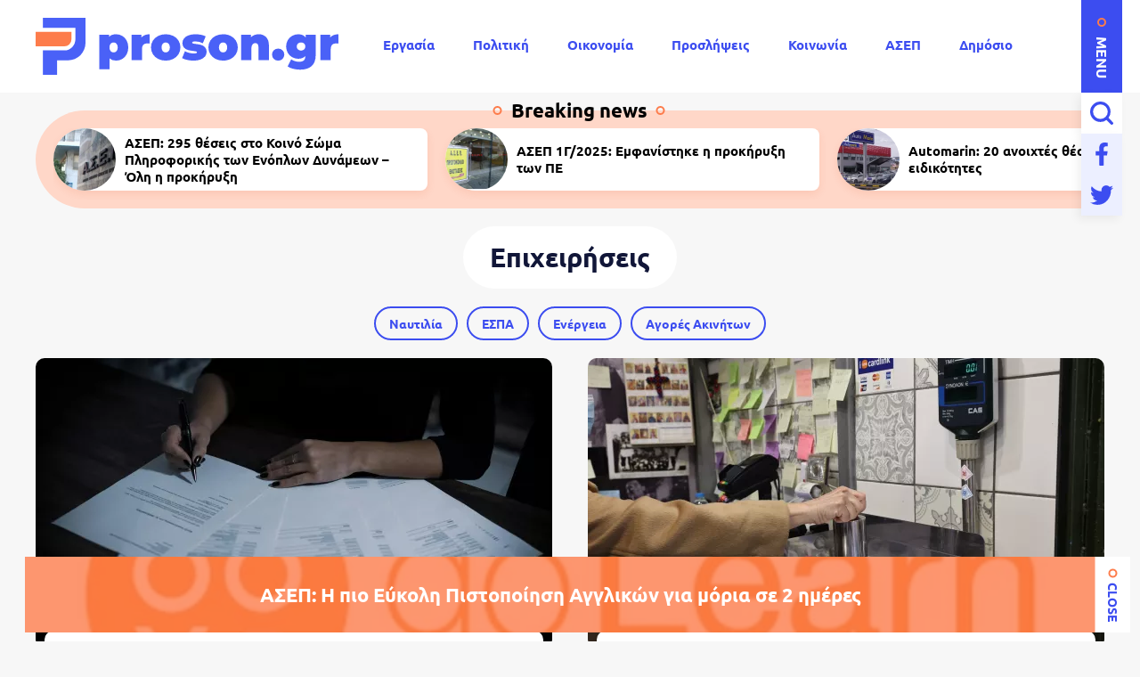

--- FILE ---
content_type: text/html; charset=UTF-8
request_url: https://www.proson.gr/epiheiriseis
body_size: 14275
content:
<!DOCTYPE html>
<html lang="el" dir="ltr" prefix="content: http://purl.org/rss/1.0/modules/content/  dc: http://purl.org/dc/terms/  foaf: http://xmlns.com/foaf/0.1/  og: http://ogp.me/ns#  rdfs: http://www.w3.org/2000/01/rdf-schema#  schema: http://schema.org/  sioc: http://rdfs.org/sioc/ns#  sioct: http://rdfs.org/sioc/types#  skos: http://www.w3.org/2004/02/skos/core#  xsd: http://www.w3.org/2001/XMLSchema# ">
  <head>
    <link rel="preconnect dns-prefetch" href="https://www.google-analytics.com" crossorigin>
    <link rel="preconnect dns-prefetch" href="https://www.googletagmanager.com" crossorigin>
    <link rel="preconnect dns-prefetch" href="https://www.googletagservices.com" crossorigin>
    <link rel="preconnect dns-prefetch" href="https://securepubads.g.doubleclick.net" crossorigin>
    <link rel="preconnect dns-prefetch" href="https://cdn.onesignal.com" crossorigin>
    <link rel="preload" as="font" href="/themes/custom/proson/fonts/Ubuntu-Regular.woff2" type="font/woff2" crossorigin="anonymous">
    <link rel="preload" as="font" href="/themes/custom/proson/fonts/Ubuntu-Bold.woff2" type="font/woff2" crossorigin="anonymous">
    <meta charset="utf-8" />
<link rel="canonical" href="https://www.proson.gr/epiheiriseis" />
<meta name="description" content="Δείτε όλες τις ειδήσεις, αναλύσεις και νέα που σχετίζονται με Επιχειρήσεις από το proson.gr" />
<link rel="shortcut icon" href="/themes/custom/proson/favicon.ico" />
<link rel="icon" sizes="16x16" href="/themes/custom/proson/images/favicons/favicon-16x16.png" />
<link rel="icon" sizes="32x32" href="/themes/custom/proson/images/favicons/favicon-32x32.png" />
<link rel="icon" sizes="192x192" href="/themes/custom/proson/images/favicons/android-chrome-192x192.png" />
<link rel="apple-touch-icon" sizes="180x180" href="/themes/custom/proson/images/favicons/apple-touch-icon.png" />
<meta property="og:site_name" content="Proson" />
<meta property="og:title" content="Επιχειρήσεις" />
<meta property="og:image" content="https://www.proson.gr/themes/custom/proson/images/ogimage.png" />
<meta name="twitter:card" content="summary_large_image" />
<meta name="Generator" content="Drupal 9 (https://www.drupal.org)" />
<meta name="MobileOptimized" content="width" />
<meta name="HandheldFriendly" content="true" />
<meta name="viewport" content="width=device-width, initial-scale=1.0" />
<script type="application/ld+json">{
    "@context": "https://schema.org",
    "@graph": [
        {
            "@type": "ItemList",
            "itemListElement": [
                {
                    "@type": "ListItem",
                    "position": 1,
                    "url": "https://www.proson.gr/epiheiriseis/79066_ypohreotika-ilektronika-timologia-apo-2-febroyarioy-ti-allazei-gia-tis"
                },
                {
                    "@type": "ListItem",
                    "position": 2,
                    "url": "https://www.proson.gr/epiheiriseis/78975_dimea-synolika-prostima-12500-eyro-se-14-epiheiriseis-o-logos"
                },
                {
                    "@type": "ListItem",
                    "position": 3,
                    "url": "https://www.proson.gr/epiheiriseis/76195_ypohreotiki-i-apodohi-pliromon-meso-iris-apo-1i-dekembrioy-ti-allazei-gia-tis"
                },
                {
                    "@type": "ListItem",
                    "position": 4,
                    "url": "https://www.proson.gr/epiheiriseis/75553_papathanasis-nea-daneia-ypsoys-780-ek-eyro-se-epiheiriseis-meso-toy-tepih-iii"
                },
                {
                    "@type": "ListItem",
                    "position": 5,
                    "url": "https://www.proson.gr/epiheiriseis/75488_esg-ta-tria-grammata-poy-prepei-na-gnorizei-kathe-epiheirimatias"
                },
                {
                    "@type": "ListItem",
                    "position": 6,
                    "url": "https://www.proson.gr/epiheiriseis/75241_psifiako-pelatologio-poia-ypohreosi-epiheiriseon-katargei-i-aade"
                },
                {
                    "@type": "ListItem",
                    "position": 7,
                    "url": "https://www.proson.gr/epiheiriseis/75084_aystralia-nekri-epibatida-kroyazieroploioy-tin-xehasan-se-akatoikito-nisi"
                },
                {
                    "@type": "ListItem",
                    "position": 8,
                    "url": "https://www.proson.gr/epiheiriseis/agores-akiniton/74811_ellada-gerasmena-kai-panakriba-9-sta-10-akinita"
                },
                {
                    "@type": "ListItem",
                    "position": 9,
                    "url": "https://www.proson.gr/epiheiriseis/74468_etoimo-sima-toyristikoy-katalymatos-filikoy-pros-zoa-syntrofia"
                },
                {
                    "@type": "ListItem",
                    "position": 10,
                    "url": "https://www.proson.gr/epiheiriseis/74196_espa-atoka-daneia-eos-25000-eyro-se-mikres-epiheiriseis"
                },
                {
                    "@type": "ListItem",
                    "position": 11,
                    "url": "https://www.proson.gr/epiheiriseis/74069_parateinetai-programma-exostrefeias-mikromesaion-epiheiriseon"
                },
                {
                    "@type": "ListItem",
                    "position": 12,
                    "url": "https://www.proson.gr/epiheiriseis/70004_ekptoseis-mehri-pote-tha-einai-anoikta-ta-katastimata-simera-ti-ishyei-gia-ta"
                },
                {
                    "@type": "ListItem",
                    "position": 13,
                    "url": "https://www.proson.gr/epiheiriseis/69864_ereyna-ielka-elleipseis-prosopikoy-se-3-stis-4-epiheiriseis-kalokairi"
                },
                {
                    "@type": "ListItem",
                    "position": 14,
                    "url": "https://www.proson.gr/epiheiriseis/agores-akiniton/68929_astronomika-posa-eos-kai-25000-eyro/tm-stin-athinaiki-ribiera"
                },
                {
                    "@type": "ListItem",
                    "position": 15,
                    "url": "https://www.proson.gr/epiheiriseis/68672_psifiako-pelatologio-se-ishy-apo-1i-ioylioy-me-apergia-diarkeias-antidroyn-ta"
                },
                {
                    "@type": "ListItem",
                    "position": 16,
                    "url": "https://www.proson.gr/epiheiriseis/68275_psifiako-pelatologio-poy-ginetai-ypohreotiko-apo-1i-ioylioy"
                }
            ],
            "mainEntityOfPage": "https://www.proson.gr/epiheiriseis"
        },
        {
            "@type": "Organization",
            "@id": "https://www.proson.gr/#organization",
            "name": "Proson",
            "url": "https://www.proson.gr/",
            "logo": {
                "@type": "ImageObject",
                "url": "https://www.proson.gr//themes/custom/proson/images/logo-510x60.png",
                "width": "510",
                "height": "60"
            }
        },
        {
            "@type": "WebPage",
            "@id": "https://www.proson.gr/#webpage",
            "breadcrumb": {
                "@type": "BreadcrumbList",
                "itemListElement": [
                    {
                        "@type": "ListItem",
                        "position": 1,
                        "name": "Αρχική",
                        "item": "https://www.proson.gr/"
                    }
                ]
            }
        }
    ]
}</script>
<link rel="delete-form" href="/taxonomy/term/28/delete" />
<link rel="edit-form" href="/taxonomy/term/28/edit" />

    <title>Επιχειρήσεις | Proson</title>
    <link rel="stylesheet" media="all" href="/sites/default/files/css/css__p-uQgZNxrwUk3ifEcnHkRf1WUy1T3WofIJgG4Ia7ZM.css" />

    
    <script>

      function gtag() {
        dataLayer.push(arguments);
      }

      (function(w,d,s,l,i){w[l]=w[l]||[];w[l].push({'gtm.start':
          new Date().getTime(),event:'gtm.js'});var f=d.getElementsByTagName(s)[0],
        j=d.createElement(s),dl=l!='dataLayer'?'&l='+l:'';j.async=true;j.src=
        'https://www.googletagmanager.com/gtm.js?id='+i+dl;f.parentNode.insertBefore(j,f);
      })(window,document,'script','dataLayer','GTM-WHKPRKP');

      window.dataLayer = window.dataLayer || [];

      gtag("consent", "default", {
        ad_user_data: "denied",
        ad_personalization: "denied",
        ad_storage: "denied",
        analytics_storage: "denied",
        functionality_storage: "denied",
        personalization_storage: "denied",
        security_storage: "granted",
      });

    </script>

    <script>
      (function() {
        var script = document.createElement('script');
        script.src = 'https://unpkg.com/web-vitals@3/dist/web-vitals.attribution.iife.js';
        script.onload = function() {
          webVitals.onCLS(sendToGoogleAnalytics);
        }
        document.head.appendChild(script);

        function sendToGoogleAnalytics(data) {
          switch (data.name) {
            case 'CLS':
              if (data.attribution.largestShiftTarget && data.delta > 0.1) {
                window.dataLayer = window.dataLayer || [];
                window.dataLayer.push({
                  'event': 'Web Vitals',
                  'category': 'CLS',
                  'action': data.attribution.largestShiftTarget,
                  'label': data.delta.toFixed(2)
                });
              }
              break;
          }
        }
      }())
    </script>

    

          <script>
        window.googletag = window.googletag || {} 
        window.googletag.cmd = window.googletag.cmd || []
        googletag.cmd.push(function() {

          var billboard = googletag.sizeMapping()
            .addSize([0, 0], [[300,250]])
            .addSize([360,0], [[300,250],[336,280]])
            .addSize([768, 0], [[728,90]])
            .addSize([1024, 0],[[970,250],[970,90],[728,90]])
            .build();

          var leaderboard = googletag.sizeMapping()
            .addSize([0, 0], [[300,250]])
            .addSize([360,0], [[300,250],[336,280]])
            .addSize([768, 0], [[728,90]])
            .build();

          var sidebar = googletag.sizeMapping()
            .addSize([0, 0], [])
            .addSize([360,0], [])
            .addSize([768, 0], [[300,250],[300,600]])
            .build();

          var sidebar_sm = googletag.sizeMapping()
            .addSize([0, 0], [])
            .addSize([360,0], [])
            .addSize([768, 0], [[300,250]])
            .build();

          var article_end = googletag.sizeMapping()
            .addSize([0, 0], [[300,250]])
            .addSize([360,0], [[300,250],[336,280]])
            .addSize([768, 0], [[728,90]])
            .build();

          
          googletag.defineSlot('/63410456/proson.gr/sidebar_1', [[300,250],[300,600]], 'sidebar_1').defineSizeMapping(sidebar).addService(googletag.pubads());

          
                    googletag.pubads().setTargeting('category', ["epiheiriseis"]);
          
          googletag.pubads().setCentering(true);
          googletag.pubads().disableInitialLoad();
          googletag.pubads().enableSingleRequest();
          googletag.enableServices();
        });
      </script>
    
  <script src="//cdn.orangeclickmedia.com/tech/proson.gr_v2/ocm.js" async="async"></script>
  </head>
  <body>
        <noscript><iframe src="https://www.googletagmanager.com/ns.html?id=GTM-WHKPRKP"
                      height="0" width="0" style="display:none;visibility:hidden"></iframe></noscript>
        
      <div class="page">

  <header>
  <div class="container container--header">

    <section class="header__top">
      <span class="menu-trigger js-menu-trigger">MENU</span>
      
      <a class="logo" href="/">
        <img class="logo__default" src="/themes/custom/proson/images/logo.svg" width="340" height="64" alt="Proson logo" />
        <img class="logo__white" src="/themes/custom/proson/images/logo-white.svg" width="340" height="64" alt="Proson white logo" loading="lazy" />
      </a>

      <ul class="main-menu">
        

    
          <li><a href="/ergasia" data-drupal-link-system-path="taxonomy/term/20">Εργασία</a></li>
          <li><a href="/politiki" data-drupal-link-system-path="taxonomy/term/47">Πολιτική</a></li>
          <li><a href="/oikonomia" data-drupal-link-system-path="taxonomy/term/15">Οικονομία</a></li>
          <li><a href="/tags/proslipseis" data-drupal-link-system-path="taxonomy/term/67">Προσλήψεις</a></li>
          <li><a href="/koinonia" data-drupal-link-system-path="taxonomy/term/48">Κοινωνία</a></li>
          <li><a href="/ergasia/asep" data-drupal-link-system-path="taxonomy/term/22">ΑΣΕΠ</a></li>
          <li><a href="/dimosio" data-drupal-link-system-path="taxonomy/term/33">Δημόσιο</a></li>
          <li><a href="/syntaxeis" data-drupal-link-system-path="taxonomy/term/37">Συντάξεις</a></li>
    
  


      </ul>

      <div class="header__search">

        <form action="/search" method="get" class="header__search-form js-header__search-form">
          <div class="form-item">
            <input placeholder="Τι ψάχνετε;" type="text" name="keywords" value="" size="15" maxlength="128">
          </div>
          <button type="submit" value="Αναζήτηση">
            <span>Αναζήτηση</span>
            <svg class="header__search-open js-header__search-open"><use xlink:href="/themes/custom/proson/images/sprite.svg#search"></use></svg>
          </button>
        </form>
        <svg class="header__search-close js-header__search-close"><use xlink:href="/themes/custom/proson/images/sprite.svg#close"></use></svg>

      </div>

      <ul class="header__social-list">
        <li>
          <a href="https://www.facebook.com/prosongr/" class="header__social-link">
            <span>Facebook</span>
            <svg><use xlink:href="/themes/custom/proson/images/sprite.svg#facebook"></use></svg>
          </a>
        </li>
        <li>
          <a href="https://twitter.com/prosongr" target="_blank" class="header__social-link">
            <span>Twitter</span>
            <svg><use xlink:href="/themes/custom/proson/images/sprite.svg#twitter"></use></svg>
          </a>
        </li>
      </ul>   

    </section>

    <section class="header__bottom">

      <nav class="expanded-menu-wrap">
        <ul class="expanded-menu">
                                <li class="expanded-menu__item">
              <a href="/agrotika">Αγροτικά</a>
                          </li>
                      <li class="expanded-menu__item">
              <a href="/koinonia">Κοινωνία</a>
                          </li>
                      <li class="expanded-menu__item">
              <a href="/kosmos">Κόσμος</a>
                          </li>
                      <li class="expanded-menu__item">
              <a href="/politiki">Πολιτική</a>
                          </li>
                      <li class="expanded-menu__item">
              <a href="/paideia">Παιδεία</a>
                              <svg><use xlink:href="/themes/custom/proson/images/sprite.svg#plus"></use></svg>
                <ul>
                                      <li><a href="/paideia/seminaria">Σεμινάρια</a></li>
                                      <li><a href="/paideia/panellinies">Πανελλήνιες</a></li>
                                      <li><a href="/paideia/katartisi">Κατάρτιση</a></li>
                                  </ul>
                          </li>
                      <li class="expanded-menu__item">
              <a href="/oikonomia">Οικονομία</a>
                              <svg><use xlink:href="/themes/custom/proson/images/sprite.svg#plus"></use></svg>
                <ul>
                                      <li><a href="/oikonomia/forologia">Φορολογία</a></li>
                                      <li><a href="/oikonomia/trapezes">Τράπεζες</a></li>
                                      <li><a href="/oikonomia/espa"> ΕΣΠΑ</a></li>
                                      <li><a href="/oikonomia/epidomata">Επιδόματα</a></li>
                                  </ul>
                          </li>
                      <li class="expanded-menu__item">
              <a href="/gnomes">Γνώμες</a>
                          </li>
                      <li class="expanded-menu__item">
              <a href="/ergasia">Εργασία</a>
                              <svg><use xlink:href="/themes/custom/proson/images/sprite.svg#plus"></use></svg>
                <ul>
                                      <li><a href="/ergasia/oaed"> ΟΑΕΔ</a></li>
                                      <li><a href="/ergasia/prokiryxeis">Προκηρύξεις</a></li>
                                      <li><a href="/ergasia/asep">ΑΣΕΠ</a></li>
                                      <li><a href="/ergasia/voucher">Voucher</a></li>
                                  </ul>
                          </li>
                      <li class="expanded-menu__item">
              <a href="/epiheiriseis">Επιχειρήσεις</a>
                              <svg><use xlink:href="/themes/custom/proson/images/sprite.svg#plus"></use></svg>
                <ul>
                                      <li><a href="/epiheiriseis/naytilia">Ναυτιλία</a></li>
                                      <li><a href="/epiheiriseis/espa"> ΕΣΠΑ</a></li>
                                      <li><a href="/epiheiriseis/energeia">Ενέργεια</a></li>
                                      <li><a href="/epiheiriseis/agores-akiniton">Αγορές Ακινήτων</a></li>
                                  </ul>
                          </li>
                      <li class="expanded-menu__item">
              <a href="/dikaiologitika">Δικαιολογητικά</a>
                          </li>
                      <li class="expanded-menu__item">
              <a href="/dimosio">Δημόσιο</a>
                          </li>
                      <li class="expanded-menu__item">
              <a href="/syntaxeis">Συντάξεις</a>
                          </li>
                  </ul>
        
              </nav>

      <section class="common common--header">

        <div class="common__social">
          <svg><use xlink:href="/themes/custom/proson/images/sprite.svg#proson-symbol"></use></svg>
          <ul class="common__social-list">
            <li>
              <a href="https://www.facebook.com/prosongr/" class="common__social-link">
                <span>Facebook</span>
                <svg><use xlink:href="/themes/custom/proson/images/sprite.svg#facebook"></use></svg>
              </a>
            </li>
            <li>
              <a href="https://twitter.com/prosongr" class="common__social-link">
                <span>Twitter</span>
                <svg><use xlink:href="/themes/custom/proson/images/sprite.svg#twitter"></use></svg>
              </a>
            </li>
          </ul>   
        </div>

        <div class="common__secondary-menu">
          <ul>
            

        <ul class="footer__secondary-menu">
              <li><a href="/oroi-hrisis" data-drupal-link-system-path="node/11261">ΟΡΟΙ ΧΡΗΣΗΣ</a></li>
              <li><a href="/politiki-aporritoy" data-drupal-link-system-path="node/11262">ΠΟΛΙΤΙΚΗ ΑΠΟΡΡΗΤΟΥ</a></li>
              <li><a href="/contact" data-drupal-link-system-path="contact">ΕΠΙΚΟΙΝΩΝΙΑ</a></li>
          </ul>
  


          </ul>
          <div class="copyrights">&copy;2026 proson.gr</div>
          <a href="https://www.pixual.co/" class="pixual">
            <img src="/themes/custom/proson/images/pixual.svg" width="90" height="24" alt="Pixual logo" />
          </a>
        </div>

        <div class="common__tags-wrap">
          <div class="common__tags">
            <h4>Δημοφιλή Tag</h4>
                                      <ul>
                                  <li>
                    <a href="/tags/proslipseis" class="default-cat default-cat--revert">Προσλήψεις</a>
                  </li>
                                  <li>
                    <a href="/tags/theseis-ergasias" class="default-cat default-cat--revert">Θέσεις εργασίας</a>
                  </li>
                                  <li>
                    <a href="/tags/aytodioikisi" class="default-cat default-cat--revert">Αυτοδιοίκηση</a>
                  </li>
                                  <li>
                    <a href="/tags/idiotikos-tomeas" class="default-cat default-cat--revert">Ιδιωτικός τομέας</a>
                  </li>
                                  <li>
                    <a href="/tags/koinoniko-merisma" class="default-cat default-cat--revert">Κοινωνικό Μέρισμα</a>
                  </li>
                              </ul>
            
          </div>
        </div>

        <div class="newsletter">
          <h4>Newsletter</h4>
          <div class="newsletter__text">
            Με την εγγραφή σας μπορείτε να λαμβάνετε την ηλεκτρονική έκδοση της εφημερίδας δωρεάν στο e-mail σας.
          </div>
          <span id="webform-submission-newsletter-taxonomy-term-28-form-ajax-content"></span><div id="webform-submission-newsletter-taxonomy-term-28-form-ajax" class="webform-ajax-form-wrapper" data-effect="fade" data-progress-type="throbber"><form class="webform-submission-form webform-submission-add-form webform-submission-newsletter-form webform-submission-newsletter-add-form webform-submission-newsletter-taxonomy_term-28-form webform-submission-newsletter-taxonomy_term-28-add-form newsletter__form js-webform-details-toggle webform-details-toggle" data-drupal-selector="webform-submission-newsletter-taxonomy-term-28-add-form" action="/epiheiriseis" method="post" id="webform-submission-newsletter-taxonomy-term-28-add-form" accept-charset="UTF-8">
  
  <div class="js-form-item form-item js-form-type-email form-item-e-mail js-form-item-e-mail">
        <input data-drupal-selector="edit-e-mail" type="email" id="edit-e-mail" name="e_mail" value="" size="60" maxlength="254" placeholder="E-mail" class="form-email required" required="required" aria-required="true" />

        <label for="edit-e-mail" class="option js-form-required form-required">E-mail</label>
      </div>
  <input class="webform-button--submit main-btn button button--primary js-form-submit form-submit" data-drupal-selector="edit-actions-submit" data-disable-refocus="true" type="submit" id="edit-actions-submit" name="op" value="Εγγραφή" />


<input autocomplete="off" data-drupal-selector="form-wavpdtsbecmv7ut-ny02nvfzcqc12ss3q091fbminqq" type="hidden" name="form_build_id" value="form-WAVpdtSbeCMv7UT-ny02nVfzcQc12SS3Q091FBmInQQ" />
<input data-drupal-selector="edit-webform-submission-newsletter-taxonomy-term-28-add-form" type="hidden" name="form_id" value="webform_submission_newsletter_taxonomy_term_28_add_form" />


  
</form>
</div>
          <svg><use xlink:href="/themes/custom/proson/images/sprite.svg#newsletter-grid"></use></svg>
        </div>

      </section>
    </section>

  </div>
</header>

  
  <main class="container container--main">
                <section class="breaking-teasers">
    <h3 class="breaking-teasers__title">Breaking news</h3>

    <div class="breaking-teasers__container">
                <div class="breaking-teasers__wrap">
          
      <article class="breaking-teaser">
        <a href="/ergasia/79865_asep-295-theseis-sto-koino-soma-pliroforikis-ton-enoplon-dynameon-oli-i-prokiryxi">
                      <figure>
                    <img src="/sites/default/files/styles/square_small/public/2026-01/asep_3.jpg.webp?itok=NHh-B49_" width="140" height="140" alt="ασεπ" loading="lazy" typeof="foaf:Image" />





            </figure>
                    <h4 class="breaking-teaser__title">ΑΣΕΠ: 295 θέσεις στο Κοινό Σώμα Πληροφορικής των Ενόπλων Δυνάμεων – Όλη η προκήρυξη</h4>
        </a>
      </article>

          
      <article class="breaking-teaser">
        <a href="/ergasia/79878_asep-1g/2025-emfanistike-i-prokiryxi-ton-pe">
                      <figure>
                    <img src="/sites/default/files/styles/square_small/public/2026-01/asep-proslipseis.jpg.webp?itok=UkKIIiul" width="140" height="140" alt="ΑΣΕΠ" loading="lazy" typeof="foaf:Image" />





            </figure>
                    <h4 class="breaking-teaser__title">ΑΣΕΠ 1Γ/2025: Εμφανίστηκε η προκήρυξη των ΠΕ</h4>
        </a>
      </article>

          
      <article class="breaking-teaser">
        <a href="/ergasia/79801_automarin-20-anoihtes-theseis-ergasias-oi-eidikotites">
                      <figure>
                    <img src="/sites/default/files/styles/square_small/public/2021-12/automarin.jpg.webp?itok=vhp7puAH" width="140" height="140" alt="ergasia automarin" loading="lazy" typeof="foaf:Image" />





            </figure>
                    <h4 class="breaking-teaser__title">Automarin: 20 ανοιχτές θέσεις εργασίας - Οι ειδικότητες</h4>
        </a>
      </article>

          
      <article class="breaking-teaser">
        <a href="/ergasia/79782_ti-simainei-i-frasi-priori">
                      <figure>
                    <img src="/sites/default/files/styles/square_small/public/2026-01/books_vivlia_paideia_lekseis_logotehnia.png.webp?itok=iVE4FBNJ" width="140" height="140" alt="Βιβλία books" loading="lazy" typeof="foaf:Image" />





            </figure>
                    <h4 class="breaking-teaser__title">Τι σημαίνει η φράση «a priori»</h4>
        </a>
      </article>

      </div>

    </div>

  </section>

  
  
                  <div class="title-section">
        <h1 class="title-section__title">
          <span>
            Επιχειρήσεις
          </span>
        </h1>
                          <div class="title-section__tags-wrap">
            <div class="title-section__tags">
                              <a href="/epiheiriseis/naytilia" class="default-cat">Ναυτιλία</a>
                              <a href="/epiheiriseis/espa" class="default-cat"> ΕΣΠΑ</a>
                              <a href="/epiheiriseis/energeia" class="default-cat">Ενέργεια</a>
                              <a href="/epiheiriseis/agores-akiniton" class="default-cat">Αγορές Ακινήτων</a>
                          </div>
          </div>
              </div>
      
    <section class="promo-teasers">
                
                          
                    
      <article class="promo-teaser js-height-controller">
        <a href="/epiheiriseis/79066_ypohreotika-ilektronika-timologia-apo-2-febroyarioy-ti-allazei-gia-tis">
                      <figure>
                    <img src="/sites/default/files/styles/default_big/public/2026-01/taxes.jpg.webp?itok=4KoQ2n8Z" width="580" height="326" alt="φόροι" loading="lazy" typeof="foaf:Image" />





            </figure>
                    <div class="promo-teaser__body">
                        <time class="default-date" datetime="2026-01-15T19:05:03+02:00">15 Ιαν 2026 <span>19:05</span></time>
            <h3>Υποχρεωτικά ηλεκτρονικά τιμολόγια από 2 Φεβρουαρίου: Τι αλλάζει για τις επιχειρήσεις</h3>
                          <div  class="default-summary">
                Σε εφαρμογή από 2 Φεβρουαρίου 2026 τα υποχρεωτικά ηλεκτρονικά τιμολόγια. Δείτε ποιες επιχειρήσεις...
              </div>
                      </div>
        </a>
      </article>

                
                          
                    
      <article class="promo-teaser js-height-controller">
        <a href="/epiheiriseis/78975_dimea-synolika-prostima-12500-eyro-se-14-epiheiriseis-o-logos">
                      <figure>
                    <img src="/sites/default/files/styles/default_big/public/2026-01/dimea.jpg.webp?itok=5D-jdDpd" width="580" height="326" alt="ΔΙΜΕΑ: Συνολικά πρόστιμα 12.500 ευρώ σε 14 επιχειρήσεις - Ο λόγος" loading="lazy" typeof="foaf:Image" />





            </figure>
                    <div class="promo-teaser__body">
                        <time class="default-date" datetime="2026-01-14T14:08:56+02:00">14 Ιαν 2026 <span>14:08</span></time>
            <h3>ΔΙΜΕΑ: Συνολικά πρόστιμα 12.500 ευρώ σε 14 επιχειρήσεις - Ο λόγος</h3>
                          <div  class="default-summary">
                14 επιχειρήσεις τιμωρήθηκαν με πρόστιμα που κυμαίνονται από 500 έως 2.000 ευρώ
              </div>
                      </div>
        </a>
      </article>

      </section>


<div id="billboard_1" class="adv adv--full">
  <script>
    googletag.cmd.push(function() {
      googletag.display("billboard_1");
    });
  </script>
</div>



    
          <div class="split-content">

        <section class="split-content__main">
                            <div class="default-teasers default-teasers--grid">
    
                    
                          
      <article class="default-teaser js-height-controller">
        <a href="/epiheiriseis/76195_ypohreotiki-i-apodohi-pliromon-meso-iris-apo-1i-dekembrioy-ti-allazei-gia-tis">
                                                    <span class="default-cat">Επιχειρήσεις</span>
                                              <time class="default-date" datetime="2025-11-18T10:16:36+02:00">18 Νοε 2025 <span>10:16</span></time>
                      <figure>
                    <img src="/sites/default/files/styles/default_small/public/2025-11/karta.jpg.webp?itok=g6waaF-_" width="133" height="100" alt="κάρτα" loading="lazy" typeof="foaf:Image" />





            </figure>
                    <h4>
            Υποχρεωτική η αποδοχή πληρωμών μέσω IRIS από 1η Δεκεμβρίου – Τι αλλάζει για τις επιχειρήσεις
          </h4>
                      <div class="default-summary">
              Ποιοι πρέπει να προσαρμοστούν έως 28/11/2025
            </div>
                  </a>
      </article>

    
                    
                          
      <article class="default-teaser js-height-controller">
        <a href="/epiheiriseis/75553_papathanasis-nea-daneia-ypsoys-780-ek-eyro-se-epiheiriseis-meso-toy-tepih-iii">
                                                    <span class="default-cat">Επιχειρήσεις</span>
                                              <time class="default-date" datetime="2025-11-07T10:14:32+02:00">07 Νοε 2025 <span>10:14</span></time>
                      <figure>
                    <img src="/sites/default/files/styles/default_small/public/2025-11/papathanasis.jpg.webp?itok=wJ3Uilr1" width="133" height="100" alt="Παπαθανάσης" loading="lazy" typeof="foaf:Image" />





            </figure>
                    <h4>
            Παπαθανάσης: Νέα δάνεια ύψους 780 εκ. ευρώ σε επιχειρήσεις μέσω του ΤΕΠΙΧ ΙΙΙ
          </h4>
                      <div class="default-summary">
              Eπανεκκινείται το Ταμείο Δανείων του ΤΕΠΙΧ ΙΙΙ και είναι διαθέσιμη η πλατφόρμα KYC - «Know Your...
            </div>
                  </a>
      </article>

    
                    
                          
      <article class="default-teaser js-height-controller">
        <a href="/epiheiriseis/75488_esg-ta-tria-grammata-poy-prepei-na-gnorizei-kathe-epiheirimatias">
                                                    <span class="default-cat">Επιχειρήσεις</span>
                                              <time class="default-date" datetime="2025-11-07T06:00:20+02:00">07 Νοε 2025 <span>06:00</span></time>
                      <figure>
                    <img src="/sites/default/files/styles/default_small/public/2025-11/esg-2.jpg.webp?itok=0RiE-Izt" width="133" height="100" alt="ESG" loading="lazy" typeof="foaf:Image" />





            </figure>
                    <h4>
            ESG: Τα τρία γράμματα που πρέπει να γνωρίζει κάθε επιχειρηματίας
          </h4>
                      <div class="default-summary">
              Η νέα εποχή της βιώσιμης επιχειρηματικότητας ξεκινά με τρία γράμματα – και καθορίζει ποιοι θα...
            </div>
                  </a>
      </article>

    
                    
                          
      <article class="default-teaser js-height-controller">
        <a href="/epiheiriseis/75241_psifiako-pelatologio-poia-ypohreosi-epiheiriseon-katargei-i-aade">
                                                    <span class="default-cat">Επιχειρήσεις</span>
                                              <time class="default-date" datetime="2025-10-31T18:18:11+02:00">31 Οκτ 2025 <span>18:18</span></time>
                      <figure>
                    <img src="/sites/default/files/styles/default_small/public/2025-10/aade-14.jpg.webp?itok=a-JMeoW0" width="133" height="100" alt="Ψηφιακό Πελατολόγιο: Ποια υποχρέωση επιχειρήσεων καταργεί η ΑΑΔΕ" loading="lazy" typeof="foaf:Image" />





            </figure>
                    <h4>
            Ψηφιακό Πελατολόγιο: Ποια υποχρέωση επιχειρήσεων καταργεί η ΑΑΔΕ
          </h4>
                      <div class="default-summary">
              Ποιοι επηρεάζονται άμεσα από τη νέα απόφαση της Ανεξάρτητης Αρχής Δημοσίων Εσόδων
            </div>
                  </a>
      </article>

    
                    
                          
      <article class="default-teaser js-height-controller">
        <a href="/epiheiriseis/75084_aystralia-nekri-epibatida-kroyazieroploioy-tin-xehasan-se-akatoikito-nisi">
                                                    <span class="default-cat">Επιχειρήσεις</span>
                                              <time class="default-date" datetime="2025-10-29T11:17:32+02:00">29 Οκτ 2025 <span>11:17</span></time>
                      <figure>
                    <img src="/sites/default/files/styles/default_small/public/2025-10/lizard-island_1.jpg.webp?itok=CdJJo1UV" width="133" height="100" alt="Lizard Island" loading="lazy" typeof="foaf:Image" />





            </figure>
                    <h4>
            Αυστραλία: Νεκρή επιβάτιδα κρουαζιερόπλοιου, την ξέχασαν σε ακατοίκητο νησί
          </h4>
                      <div class="default-summary">
              Νεκρή βρέθηκε η 80χρονη που εγκαταλείφθηκε από κρουαζιερόπλοιο σε νησί του Μεγάλου Κοραλλιογενούς...
            </div>
                  </a>
      </article>

    
                    
                          
      <article class="default-teaser js-height-controller">
        <a href="/epiheiriseis/agores-akiniton/74811_ellada-gerasmena-kai-panakriba-9-sta-10-akinita">
                                                                              <span class="default-cat">Αγορές Ακινήτων</span>
                                              <time class="default-date" datetime="2025-10-23T10:17:46+03:00">23 Οκτ 2025 <span>10:17</span></time>
                      <figure>
                    <img src="/sites/default/files/styles/default_small/public/2025-10/akinita.jpg.webp?itok=WKRweX9J" width="133" height="100" alt="Ακίνητα" loading="lazy" typeof="foaf:Image" />





            </figure>
                    <h4>
            Ελλάδα: «Γερασμένα» και πανάκριβα 9 στα 10 ακίνητα
          </h4>
                      <div class="default-summary">
              Τα ελληνικά νοικοκυριά αντιμετωπίζουν το υψηλότερο στεγαστικό βάρος στην Ευρωπαϊκή Ένωση
            </div>
                  </a>
      </article>

    
                    
                          
      <article class="default-teaser js-height-controller">
        <a href="/epiheiriseis/74468_etoimo-sima-toyristikoy-katalymatos-filikoy-pros-zoa-syntrofia">
                                                    <span class="default-cat">Επιχειρήσεις</span>
                                              <time class="default-date" datetime="2025-10-17T11:45:03+03:00">17 Οκτ 2025 <span>11:45</span></time>
                      <figure>
                    <img src="/sites/default/files/styles/default_small/public/2025-10/screenshot_4.jpg.webp?itok=Xkdnw1zD" width="133" height="100" alt="Σήμα Τουριστικού Καταλύματος φιλικού προς ζώα" loading="lazy" typeof="foaf:Image" />





            </figure>
                    <h4>
            Έτοιμο το «Σήμα τουριστικού καταλύματος φιλικού προς ζώα συντροφιά»
          </h4>
                      <div class="default-summary">
              Οι προϋποθέσεις και τα κριτήρια για τη χορήγηση του «Σήματος τουριστικού καταλύματος φιλικού προς...
            </div>
                  </a>
      </article>

    
                    
                          
      <article class="default-teaser js-height-controller">
        <a href="/epiheiriseis/74196_espa-atoka-daneia-eos-25000-eyro-se-mikres-epiheiriseis">
                                                    <span class="default-cat">Επιχειρήσεις</span>
                                              <time class="default-date" datetime="2025-10-13T12:10:50+03:00">13 Οκτ 2025 <span>12:10</span></time>
                      <figure>
                    <img src="/sites/default/files/styles/default_small/public/2025-10/daneia.jpg.webp?itok=m8Wa_Drl" width="133" height="100" alt="δάνεια" loading="lazy" typeof="foaf:Image" />





            </figure>
                    <h4>
            ΕΣΠΑ: Άτοκα δάνεια έως 25.000 ευρώ σε μικρές επιχειρήσεις
          </h4>
                      <div class="default-summary">
              Νέα άτοκα δάνεια από το ΕΣΠΑ για τη χρηματοδότηση του Ταμείου μικροδανείων ανάκαμψης από φυσικές...
            </div>
                  </a>
      </article>

    
                    
                          
      <article class="default-teaser js-height-controller">
        <a href="/epiheiriseis/74069_parateinetai-programma-exostrefeias-mikromesaion-epiheiriseon">
                                                    <span class="default-cat">Επιχειρήσεις</span>
                                              <time class="default-date" datetime="2025-10-10T11:10:57+03:00">10 Οκτ 2025 <span>11:10</span></time>
                      <figure>
                    <img src="/sites/default/files/styles/default_small/public/2025-10/epiheiriseon.jpg.webp?itok=sW5BcDPL" width="133" height="100" alt="Επιχειρήσεων" loading="lazy" typeof="foaf:Image" />





            </figure>
                    <h4>
            Παρατείνεται το πρόγραμμα εξωστρέφειας μικρομεσαίων επιχειρήσεων
          </h4>
                      <div class="default-summary">
              Πώς θα υποβάλετε αίτηση χρηματοδότησης στη δράση «Εξωστρέφεια Μικρομεσαίων Επιχειρήσεων»
            </div>
                  </a>
      </article>

    
                    
                          
      <article class="default-teaser js-height-controller">
        <a href="/epiheiriseis/70004_ekptoseis-mehri-pote-tha-einai-anoikta-ta-katastimata-simera-ti-ishyei-gia-ta">
                                                    <span class="default-cat">Επιχειρήσεις</span>
                                              <time class="default-date" datetime="2025-07-20T10:47:00+03:00">20 Ιουλ 2025 <span>10:47</span></time>
                      <figure>
                    <img src="/sites/default/files/styles/default_small/public/2025-07/therines-ekptoseis.jpg.webp?itok=45LRB5Du" width="133" height="100" alt="ΙΝΤΙΜΕ" loading="lazy" typeof="foaf:Image" />





            </figure>
                    <h4>
            Εκπτώσεις: Μέχρι πότε θα είναι ανοικτά τα καταστήματα σήμερα - Τι ισχύει για τα σούπερ μάρκετ
          </h4>
                      <div class="default-summary">
              Ποιο είναι το ωράριο λειτουργίας των εμπορικών καταστημάτων 
            </div>
                  </a>
      </article>

    
                    
                          
      <article class="default-teaser js-height-controller">
        <a href="/epiheiriseis/69864_ereyna-ielka-elleipseis-prosopikoy-se-3-stis-4-epiheiriseis-kalokairi">
                                                    <span class="default-cat">Επιχειρήσεις</span>
                                              <time class="default-date" datetime="2025-07-17T12:14:25+03:00">17 Ιουλ 2025 <span>12:14</span></time>
                      <figure>
                    <img src="/sites/default/files/styles/default_small/public/2025-07/ereyna-ielka-elleipseis-prosopikoy-se-3-stis-4-epiheiriseis-to-kalokairi.jpg.webp?itok=b2FXTB3f" width="133" height="100" alt="Έρευνα ΙΕΛΚΑ Ελλείψεις προσωπικού σε 3 στις 4 επιχειρήσεις το καλοκαίρι" loading="lazy" typeof="foaf:Image" />





            </figure>
                    <h4>
            Έρευνα ΙΕΛΚΑ: Ελλείψεις προσωπικού σε 3 στις 4 επιχειρήσεις το καλοκαίρι
          </h4>
                      <div class="default-summary">
              Αν και δεν είναι εφικτό να γίνει σαφής υπολογισμός του πλήρους αριθμού κενών θέσεων εργασίας, είναι...
            </div>
                  </a>
      </article>

    
                    
                          
      <article class="default-teaser js-height-controller">
        <a href="/epiheiriseis/agores-akiniton/68929_astronomika-posa-eos-kai-25000-eyro/tm-stin-athinaiki-ribiera">
                                                                              <span class="default-cat">Αγορές Ακινήτων</span>
                                              <time class="default-date" datetime="2025-07-01T09:57:38+03:00">01 Ιουλ 2025 <span>09:57</span></time>
                      <figure>
                    <img src="/sites/default/files/styles/default_small/public/2025-07/athinaiki-ribiera.jpg.webp?itok=ahUF8VBZ" width="133" height="100" alt="Αθηναϊκή Ριβιέρα" loading="lazy" typeof="foaf:Image" />





            </figure>
                    <h4>
            Αστρονομικά ποσά: Έως και 25.000 ευρώ/τ.μ. στην Αθηναϊκή Ριβιέρα
          </h4>
                      <div class="default-summary">
              Ποσά που ζαλίζουν και δεν ανταποκρίνονται στην Ελληνική πραγματικότητα - Η Αθηναϊκή Ριβιέρα...
            </div>
                  </a>
      </article>

    
                    
                          
      <article class="default-teaser js-height-controller">
        <a href="/epiheiriseis/68672_psifiako-pelatologio-se-ishy-apo-1i-ioylioy-me-apergia-diarkeias-antidroyn-ta">
                                                    <span class="default-cat">Επιχειρήσεις</span>
                                              <time class="default-date" datetime="2025-06-26T09:26:29+03:00">26 Ιουν 2025 <span>09:26</span></time>
                      <figure>
                    <img src="/sites/default/files/styles/default_small/public/2025-06/sinergeio_aftokiniton.jpg.webp?itok=mxt4-inP" width="133" height="100" alt="Ψηφιακό πελατολόγιο: Σε ισχύ από 1η Ιουλίου - Με απεργία διαρκείας αντιδρούν τα συνεργεία αυτοκινήτων" loading="lazy" typeof="foaf:Image" />





            </figure>
                    <h4>
            Ψηφιακό πελατολόγιο: Σε ισχύ από 1η Ιουλίου - Με απεργία διαρκείας αντιδρούν τα συνεργεία αυτοκινήτων
          </h4>
                      <div class="default-summary">
              Το μέτρο του ψηφιακού πελατολογίου έχει φέρει τις πρώτες αντιδράσεις από τα συνεργεία αυτοκινήτων
            </div>
                  </a>
      </article>

    
                    
                          
      <article class="default-teaser js-height-controller">
        <a href="/epiheiriseis/68275_psifiako-pelatologio-poy-ginetai-ypohreotiko-apo-1i-ioylioy">
                                                    <span class="default-cat">Επιχειρήσεις</span>
                                              <time class="default-date" datetime="2025-06-19T09:27:46+03:00">19 Ιουν 2025 <span>09:27</span></time>
                      <figure>
                    <img src="/sites/default/files/styles/default_small/public/2025-06/pelatologio.jpg.webp?itok=7DaKohbe" width="133" height="100" alt="Ψηφιακό πελατολόγιο: Πού γίνεται υποχρεωτικό από 1η Απριλίου" loading="lazy" typeof="foaf:Image" />





            </figure>
                    <h4>
            Ψηφιακό πελατολόγιο: Πού γίνεται υποχρεωτικό από 1η Ιουλίου
          </h4>
                      <div class="default-summary">
              Ποιες επιχειρήσεις εξαιρούνται από το μέτρο
            </div>
                  </a>
      </article>

    
                    
                          
      <article class="default-teaser js-height-controller">
        <a href="/epiheiriseis/67920_53-epiheiriseis-sto-stohastro-tis-dimea-prostima-163000-eyro-ton-maio">
                                                    <span class="default-cat">Επιχειρήσεις</span>
                                              <time class="default-date" datetime="2025-06-11T16:35:29+03:00">11 Ιουν 2025 <span>16:35</span></time>
                      <figure>
                    <img src="/sites/default/files/styles/default_small/public/2025-06/dimea_prostimo.jpg.webp?itok=V5k3Nt5g" width="133" height="100" alt="53 επιχειρήσεις στο στόχαστρο της ΔΙΜΕΑ - Πρόστιμα 163.000 ευρώ τον Μάιο" loading="lazy" typeof="foaf:Image" />





            </figure>
                    <h4>
            53 επιχειρήσεις στο στόχαστρο της ΔΙΜΕΑ - Πρόστιμα 163.000 ευρώ τον Μάιο
          </h4>
                      <div class="default-summary">
              Πρόστιμα ύψους 163.000 ευρώ επέβαλε η Διυπηρεσιακή Μονάδα Ελέγχου της Αγοράς (ΔΙΜΕΑ) σε 53...
            </div>
                  </a>
      </article>

    
                    
                          
      <article class="default-teaser js-height-controller">
        <a href="/epiheiriseis/67556_ypohreosi-asfalisis-epiheiriseon-enanti-fysikon-katastrofon-poioi-exairoyntai">
                                                    <span class="default-cat">Επιχειρήσεις</span>
                                              <time class="default-date" datetime="2025-06-03T20:27:04+03:00">03 Ιουν 2025 <span>20:27</span></time>
                      <figure>
                    <img src="/sites/default/files/styles/default_small/public/2025-06/plimmyra.jpg.webp?itok=4IvLtxnM" width="133" height="100" alt="ΙΝΤΙΜΕ" loading="lazy" typeof="foaf:Image" />





            </figure>
                    <h4>
            Υποχρέωση ασφάλισης επιχειρήσεων έναντι φυσικών καταστροφών: Ποιοι εξαιρούνται
          </h4>
                      <div class="default-summary">
              Σε ισχύ τέθηκε από την 1η Ιουνίου 2025 η υποχρέωση ασφάλισης των επιχειρήσεων έναντι φυσικών...
            </div>
                  </a>
      </article>

    
                    
                          
      <article class="default-teaser js-height-controller">
        <a href="/epiheiriseis/67254_dypa-mehri-pote-oi-aitiseis-epiheirimatikotitas-me-epihorigisi-14800-eyro">
                                                    <span class="default-cat">Επιχειρήσεις</span>
                                              <time class="default-date" datetime="2025-05-29T14:16:34+03:00">29 Μαΐ 2025 <span>14:16</span></time>
                      <figure>
                    <img src="/sites/default/files/styles/default_small/public/2025-05/ergasia_19.jpg.webp?itok=ef7RLV-C" width="133" height="100" alt="εργασία " loading="lazy" typeof="foaf:Image" />





            </figure>
                    <h4>
            ΔΥΠΑ: Μέχρι πότε οι αιτήσεις επιχειρηματικότητας με επιχορήγηση 14.800 ευρώ
          </h4>
                      <div class="default-summary">
              Πότε κλείνουν οι αιτήσεις για το πρόγραμμα επιχειρηματικότητας που θα επιχορηγήσει τη δημιουργία...
            </div>
                  </a>
      </article>

    
                    
                          
      <article class="default-teaser js-height-controller">
        <a href="/epiheiriseis/66982_psifiako-deltio-apostolis-ypohreotiko-apo-2-ioynioy-ta-prostima">
                                                    <span class="default-cat">Επιχειρήσεις</span>
                                              <time class="default-date" datetime="2025-05-26T10:07:34+03:00">26 Μαΐ 2025 <span>10:07</span></time>
                      <figure>
                    <img src="/sites/default/files/styles/default_small/public/2025-05/aade-11.jpg.webp?itok=rs3eDJpd" width="133" height="100" alt="Ψηφιακό δελτίο αποστολής: Υποχρεωτικό από 2 Ιουνίου - Τα πρόστιμα" loading="lazy" typeof="foaf:Image" />





            </figure>
                    <h4>
            Ψηφιακό δελτίο αποστολής: Υποχρεωτικό από 2 Ιουνίου - Τα πρόστιμα
          </h4>
                      <div class="default-summary">
              Ποιοι υποχρεούνται να εφαρμόσουν το μέτρο - Πρόστιμα έως 1.000 ευρώ
            </div>
                  </a>
      </article>

    
                    
                          
      <article class="default-teaser js-height-controller">
        <a href="/epiheiriseis/65760_mikromesaies-epiheiriseis-anoigoyn-oi-aitiseis-epidotisis-reymatos">
                                                    <span class="default-cat">Επιχειρήσεις</span>
                                              <time class="default-date" datetime="2025-05-05T09:01:20+03:00">05 Μαΐ 2025 <span>09:01</span></time>
                      <figure>
                    <img src="/sites/default/files/styles/default_small/public/2025-05/reuma-165.jpg.webp?itok=Y88BddZ1" width="133" height="100" alt="Μικρομεσαίες επιχειρήσεις: Ανοίγουν οι αιτήσεις επιδότησης ρεύματος" loading="lazy" typeof="foaf:Image" />





            </figure>
                    <h4>
            Μικρομεσαίες επιχειρήσεις: Ανοίγουν οι αιτήσεις επιδότησης ρεύματος
          </h4>
                      <div class="default-summary">
              Πού κυμαίνεται το ποσό της επιδότησης και ποιοι εξαιρούνται
            </div>
                  </a>
      </article>

    
                    
                          
      <article class="default-teaser js-height-controller">
        <a href="/epiheiriseis/65722_aifnidiastikos-eleghos-tis-epitropis-antagonismoy-se-frontistirio-o-logos">
                                                    <span class="default-cat">Επιχειρήσεις</span>
                                              <time class="default-date" datetime="2025-05-03T10:37:50+03:00">03 Μαΐ 2025 <span>10:37</span></time>
                      <figure>
                    <img src="/sites/default/files/styles/default_small/public/2025-05/frontistirio.jpg.webp?itok=BwVS5Xpx" width="133" height="100" alt="Αιφνιδιαστικός έλεγχος της Επιτροπής Ανταγωνισμού σε φροντιστήριο - Ο λόγος" loading="lazy" typeof="foaf:Image" />





            </figure>
                    <h4>
            Αιφνιδιαστικός έλεγχος της Επιτροπής Ανταγωνισμού σε φροντιστήριο - Ο λόγος
          </h4>
                      <div class="default-summary">
              Τι αναφέρει στην ανακοίνωση η Επιτροπή Ανταγωνισμού
            </div>
                  </a>
      </article>

      </div>

    <nav class="pager" role="navigation" aria-labelledby="pagination-heading">
    <h4 id="pagination-heading" class="visually-hidden">Σελιδοποίηση</h4>
    <ul class="pager__items js-pager__items">
                          <li class="pager__item pager__item--next">
          <a class="main-btn" href="/epiheiriseis?_wrapper_format=html&amp;page=1" title="Επόμενη σελίδα" rel="next">
            <span class="visually-hidden">Next page</span>
            <span>Επόμενη σελίδα</span>
          </a>
        </li>
          </ul>
  </nav>




                  </section>

        <aside>
              <div class="aside-articles">

  <h2 class="title-section__title">
    <a href="/news">
      Τελευταία Νέα
      <svg><use xlink:href="/themes/custom/proson/images/sprite.svg#arrow"></use></svg>
    </a>
  </h2>
    <div class="default-teasers">
    
                    
                          
      <article class="default-teaser">
        <a href="/koinonia/79897_kerameos-metrame-45-ergatika-dystyhimata-ton-hrono-den-ishyoyn-ta-200">
                                                    <span class="default-cat">Κοινωνία</span>
                                              <time class="default-date" datetime="2026-01-30T17:56:40+02:00">30 Ιαν 2026 <span>17:56</span></time>
                    <h4>
            Κεραμέως: «Μετράμε 45 εργατικά δυστυχήματα τον χρόνο, δεν ισχύουν τα 200»
          </h4>
                      <div class="default-summary">
              Από την άλλη, έρχεται ένας άνθρωπος και τι λέει; Εγώ μετράω 200. Δε μας λέει πώς τα μετράει, δε μας...
            </div>
                  </a>
      </article>

    
                    
                          
      <article class="default-teaser">
        <a href="/koinonia/79896_bonitsa-nekra-probata-ston-ambrakiko-kolpo-deytero-peristatiko-mesa-se-mia-imera">
                                                    <span class="default-cat">Κοινωνία</span>
                                              <time class="default-date" datetime="2026-01-30T17:28:09+02:00">30 Ιαν 2026 <span>17:28</span></time>
                    <h4>
            Βόνιτσα: Νεκρά πρόβατα στον Αμβρακικό κόλπο – Δεύτερο περιστατικό μέσα σε μία ημέρα
          </h4>
                      <div class="default-summary">
              Πρόκειται για τη δεύτερη ανάλογη περίπτωση σήμερα, καθώς περισσότερα από δέκα νεκρά πρόβατα...
            </div>
                  </a>
      </article>

    
                    
                          
      <article class="default-teaser">
        <a href="/koinonia/79895_alepoy-eisebale-ston-proaylio-horo-toy-megaroy-maximoy-binteo">
                                                    <span class="default-cat">Κοινωνία</span>
                                              <time class="default-date" datetime="2026-01-30T17:20:01+02:00">30 Ιαν 2026 <span>17:20</span></time>
                    <h4>
            Αλεπού εισέβαλε στον προαύλιο χώρο του Μεγάρου Μαξίμου (βίντεο)
          </h4>
                      <div class="default-summary">
              Πριν βρεθεί στο Μέγαρο Μαξίμου, η αλεπού είχε περάσει από το Προεδρικό Μέγαρο
            </div>
                  </a>
      </article>

    
                    
                          
      <article class="default-teaser">
        <a href="/ergasia/prokiryxeis/79894_o-ellinikos-organismos-metamosheyseon-anakoinose-12-nees-theseis-ergasias">
                                                                              <span class="default-cat">Προκηρύξεις</span>
                                              <time class="default-date" datetime="2026-01-30T17:13:56+02:00">30 Ιαν 2026 <span>17:13</span></time>
                    <h4>
            Ο Ελληνικός Οργανισμός Μεταμοσχεύσεων ανακοίνωσε 12 νέες θέσεις εργασίας
          </h4>
                      <div class="default-summary">
              Οι θέσεις εργασίας στον Ελληνικό οργανισμό Μεταμοσχεύσεων και η υποβολή των αιτήσεων συμμετοχής
            </div>
                  </a>
      </article>

    
                    
                          
      <article class="default-teaser">
        <a href="/koinonia/79893_kathara-deytera-2026-pote-peftei-ola-ta-triimera-tis-neas-hronias">
                                                    <span class="default-cat">Κοινωνία</span>
                                              <time class="default-date" datetime="2026-01-30T16:44:45+02:00">30 Ιαν 2026 <span>16:44</span></time>
                    <h4>
            Καθαρά Δευτέρα 2026: Πότε πέφτει - Όλα τα τριήμερα της νέας χρονιάς
          </h4>
                      <div class="default-summary">
              Τα τριήμερα και τα τετραήμερα 2026

            </div>
                  </a>
      </article>

    
                    
                          
      <article class="default-teaser">
        <a href="/paideia/79892_olme-synehizontai-ton-febroyario-oi-kathimerines-3ores-staseis-ergasias-ton">
                                                    <span class="default-cat">Παιδεία</span>
                                              <time class="default-date" datetime="2026-01-30T15:57:16+02:00">30 Ιαν 2026 <span>15:57</span></time>
                    <h4>
            ΟΛΜΕ: Συνεχίζονται τον Φεβρουάριο οι καθημερινές 3ωρες στάσεις εργασίας των καθηγητών
          </h4>
                      <div class="default-summary">
              Συνεχίζονται και τον Φεβρουάριο οι καθημερινές 3ωρες στάσεις εργασίας των καθηγητών, ενάντια στην...
            </div>
                  </a>
      </article>

    
                    
                          
      <article class="default-teaser">
        <a href="/ergasia/prokiryxeis/79890_asep-piran-imerominia-oi-aitiseis-gia-155-proslipseis-sto-moyseio">
                                                                              <span class="default-cat">Προκηρύξεις</span>
                                              <time class="default-date" datetime="2026-01-30T15:47:26+02:00">30 Ιαν 2026 <span>15:47</span></time>
                    <h4>
            ΑΣΕΠ: Πήραν ημερομηνία οι αιτήσεις για 155 προσλήψεις στο Μουσείο Ακρόπολης
          </h4>
                      <div class="default-summary">
              Οι θέσεις εργασίας απευθύνονται σε απόφοιτους Τεχνολογικής και Δευτεροβάθμιας Εκπαίδευσης (ΤΕ και...
            </div>
                  </a>
      </article>

    
                    
                          
      <article class="default-teaser">
        <a href="/oikonomia/79889_aade-prothesmia-eos-23-febroyarioy-2026-gia-dikaiologitika-anoteras-bias-apo">
                                                    <span class="default-cat">Οικονομία</span>
                                              <time class="default-date" datetime="2026-01-30T15:40:01+02:00">30 Ιαν 2026 <span>15:40</span></time>
                    <h4>
            ΑΑΔΕ: Προθεσμία έως 23 Φεβρουαρίου 2026 για δικαιολογητικά ανωτέρας βίας από κτηνοτρόφους
          </h4>
                      <div class="default-summary">
              Έως 23 Φεβρουαρίου 2026 τα δικαιολογητικά ανωτέρας βίας για κτηνοτρόφους που επλήγησαν από...
            </div>
                  </a>
      </article>

    
                    
                          
      <article class="default-teaser">
        <a href="/ergasia/79888_proslipseis-24-atomon-sto-ekepsye-apo-simera-oi-aitiseis">
                                                    <span class="default-cat">Εργασία</span>
                                              <time class="default-date" datetime="2026-01-30T15:27:24+02:00">30 Ιαν 2026 <span>15:27</span></time>
                    <h4>
            Προσλήψεις 24 ατόμων στο ΕΚΕΨΥΕ - Από σήμερα οι αιτήσεις
          </h4>
                      <div class="default-summary">
              Το ΕΚΕΨΥΕ ζητά Ιατρούς, Ψυχολόγους, Κοινωνικούς Λειτουργούς, Νοσηλευτές και Διοικητικό προσωπικό με...
            </div>
                  </a>
      </article>

    
                    
                          
      <article class="default-teaser">
        <a href="/koinonia/79887_synagermos-ston-alfeio-mazikos-entopismos-nekron-probaton-foboi-gia-sobari">
                                                    <span class="default-cat">Κοινωνία</span>
                                              <time class="default-date" datetime="2026-01-30T15:21:43+02:00">30 Ιαν 2026 <span>15:21</span></time>
                    <h4>
            Συναγερμός στον Αλφειό: Μαζικός εντοπισμός νεκρών προβάτων – Φόβοι για σοβαρή υγειονομική απειλή
          </h4>
                      <div class="default-summary">
              Τα ζώα βρέθηκαν εντός της κοίτης του ποταμού και σε προχωρημένο στάδιο αποσύνθεσης, γεγονός που...
            </div>
                  </a>
      </article>

      </div>



</div>

  <div id="sidebar_1" class="adv ">
  <script>
    googletag.cmd.push(function() {
      googletag.display("sidebar_1");
    });
  </script>
</div>



        </aside>

      </div>
    
    
          <div class="ros js-ros">
        <span class="ros__close">CLOSE</span>
        <article class="ros__article">
          <a href="/dikaiologitika/2234_asep-i-pio-eykoli-pistopoiisi-agglikon-gia-moria-se-2-imeres" class="ros__link">
            <figure class="ros__cover">
                    <img src="/sites/default/files/styles/banner_default_big/public/2023-09/golearn.jpg.webp?itok=Vw670bhZ" width="580" height="326" alt="golearn πιστοποίηση υπολογιστών" typeof="foaf:Image" />





            </figure>
                          <h3 class="ros__title">ΑΣΕΠ: Η πιο Εύκολη Πιστοποίηση Αγγλικών για μόρια σε 2 ημέρες</h3>
                      </a>
        </article>
      </div>
    
  </main>

  <footer>
  <div class="container">

    <section class="common common--footer"> 

      <div class="common__social">
        <svg><use xlink:href="/themes/custom/proson/images/sprite.svg#proson-symbol"></use></svg>
        <ul class="common__social-list">
          <li>
            <a href="https://www.facebook.com/prosongr/" class="common__social-link">
              <span>Facebook</span>
              <svg><use xlink:href="/themes/custom/proson/images/sprite.svg#facebook"></use></svg>
            </a>
          </li>
          <li>
            <a href="https://twitter.com/prosongr" class="common__social-link">
              <span>Twitter</span>
              <svg><use xlink:href="/themes/custom/proson/images/sprite.svg#twitter"></use></svg>
            </a>
          </li>
        </ul>   
      </div>

      <div class="common__secondary-menu">
        

        <ul class="footer__secondary-menu">
              <li><a href="/oroi-hrisis" data-drupal-link-system-path="node/11261">ΟΡΟΙ ΧΡΗΣΗΣ</a></li>
              <li><a href="/politiki-aporritoy" data-drupal-link-system-path="node/11262">ΠΟΛΙΤΙΚΗ ΑΠΟΡΡΗΤΟΥ</a></li>
              <li><a href="/contact" data-drupal-link-system-path="contact">ΕΠΙΚΟΙΝΩΝΙΑ</a></li>
          </ul>
  


        <div class="copyrights">&copy;2026 proson.gr</div>
      </div>

      <div class="common__tags-wrap">
        <div class="common__tags">
          <h4>Δημοφιλή Tag</h4>
                                <ul>
                              <li>
                  <a href="/tags/proslipseis" class="default-cat default-cat--revert">Προσλήψεις</a>
                </li>
                              <li>
                  <a href="/tags/theseis-ergasias" class="default-cat default-cat--revert">Θέσεις εργασίας</a>
                </li>
                              <li>
                  <a href="/tags/aytodioikisi" class="default-cat default-cat--revert">Αυτοδιοίκηση</a>
                </li>
                              <li>
                  <a href="/tags/idiotikos-tomeas" class="default-cat default-cat--revert">Ιδιωτικός τομέας</a>
                </li>
                              <li>
                  <a href="/tags/koinoniko-merisma" class="default-cat default-cat--revert">Κοινωνικό Μέρισμα</a>
                </li>
                          </ul>
          
        </div>
      </div>

      <div class="newsletter">
        <h4>Newsletter</h4>
        <div class="newsletter__text">
          Με την εγγραφή σας μπορείτε να λαμβάνετε την ηλεκτρονική έκδοση της εφημερίδας δωρεάν στο e-mail σας.
        </div>
        <span id="webform-submission-newsletter-taxonomy-term-28-form-ajax-content"></span><div id="webform-submission-newsletter-taxonomy-term-28-form-ajax" class="webform-ajax-form-wrapper" data-effect="fade" data-progress-type="throbber"><form class="webform-submission-form webform-submission-add-form webform-submission-newsletter-form webform-submission-newsletter-add-form webform-submission-newsletter-taxonomy_term-28-form webform-submission-newsletter-taxonomy_term-28-add-form newsletter__form js-webform-details-toggle webform-details-toggle" data-drupal-selector="webform-submission-newsletter-taxonomy-term-28-add-form-2" action="/epiheiriseis" method="post" id="webform-submission-newsletter-taxonomy-term-28-add-form--2" accept-charset="UTF-8">
  
  <div class="js-form-item form-item js-form-type-email form-item-e-mail js-form-item-e-mail">
        <input data-drupal-selector="edit-e-mail" type="email" id="edit-e-mail--2" name="e_mail" value="" size="60" maxlength="254" placeholder="E-mail" class="form-email required" required="required" aria-required="true" />

        <label for="edit-e-mail--2" class="option js-form-required form-required">E-mail</label>
      </div>
  <input class="webform-button--submit main-btn button button--primary js-form-submit form-submit" data-drupal-selector="edit-actions-submit-2" data-disable-refocus="true" type="submit" id="edit-actions-submit--2" name="op" value="Εγγραφή" />


<input autocomplete="off" data-drupal-selector="form-lgkbwji-ejhpjsxpqd0fp2iojwilxa7dxsnsxadrbbc" type="hidden" name="form_build_id" value="form-lgkBwJI-eJhPJSxPQd0Fp2IojWIlXA7DXSNSXaDrbBc" />
<input data-drupal-selector="edit-webform-submission-newsletter-taxonomy-term-28-add-form-2" type="hidden" name="form_id" value="webform_submission_newsletter_taxonomy_term_28_add_form" />


  
</form>
</div>
        <svg><use xlink:href="/themes/custom/proson/images/sprite.svg#newsletter-grid"></use></svg>
      </div>

    </section> 

    <a href="https://www.pixual.co/" class="pixual">
      <img src="/themes/custom/proson/images/pixual.svg" width="90" height="24" alt="Pixual" loading="lazy" />
    </a>

  </div>
</footer>

</div>


    
    <script type="application/json" data-drupal-selector="drupal-settings-json">{"path":{"baseUrl":"\/","scriptPath":null,"pathPrefix":"","currentPath":"taxonomy\/term\/28","currentPathIsAdmin":false,"isFront":false,"currentLanguage":"el","currentQuery":{"_wrapper_format":"html"}},"pluralDelimiter":"\u0003","suppressDeprecationErrors":true,"ajaxPageState":{"libraries":"core\/drupal.ajax,extlink\/drupal.extlink,proson\/breaking_teaser,proson\/category,proson\/default_teaser,proson\/global,proson\/promo_teaser,system\/base,views\/views.module,webform\/webform.ajax,webform\/webform.element.details.save,webform\/webform.element.details.toggle,webform\/webform.element.message,webform\/webform.form","theme":"proson","theme_token":null},"ajaxTrustedUrl":{"form_action_p_pvdeGsVG5zNF_XLGPTvYSKCf43t8qZYSwcfZl2uzM":true,"\/epiheiriseis?_wrapper_format=html\u0026ajax_form=1":true},"data":{"extlink":{"extTarget":true,"extTargetNoOverride":false,"extNofollow":true,"extNoreferrer":true,"extFollowNoOverride":true,"extClass":"0","extLabel":"(link is external)","extImgClass":false,"extSubdomains":true,"extExclude":"(golearn\\.gr)|(ethnos\\.gr)|(alfavita\\.gr)","extInclude":"","extCssExclude":"","extCssExplicit":"","extAlert":false,"extAlertText":"This link will take you to an external web site. We are not responsible for their content.","mailtoClass":"0","mailtoLabel":"(link sends email)","extUseFontAwesome":false,"extIconPlacement":"append","extFaLinkClasses":"fa fa-external-link","extFaMailtoClasses":"fa fa-envelope-o","whitelistedDomains":[]}},"ajax":{"edit-actions-submit--2":{"callback":"::submitAjaxForm","event":"click","effect":"fade","speed":500,"progress":{"type":"throbber","message":""},"disable-refocus":true,"url":"\/epiheiriseis?_wrapper_format=html\u0026ajax_form=1","dialogType":"ajax","submit":{"_triggering_element_name":"op","_triggering_element_value":"\u0395\u03b3\u03b3\u03c1\u03b1\u03c6\u03ae"}},"edit-actions-submit":{"callback":"::submitAjaxForm","event":"click","effect":"fade","speed":500,"progress":{"type":"throbber","message":""},"disable-refocus":true,"url":"\/epiheiriseis?_wrapper_format=html\u0026ajax_form=1","dialogType":"ajax","submit":{"_triggering_element_name":"op","_triggering_element_value":"\u0395\u03b3\u03b3\u03c1\u03b1\u03c6\u03ae"}}},"user":{"uid":0,"permissionsHash":"fa311492bc8e89dd3f28ab7dc96c189af98275da15364095b2d504af095328e4"}}</script>
<script src="/sites/default/files/js/js_74hDdo1uZtwCiRn36UsVKO5MFGpJQfW8J8jjRfyGf4E.js"></script>

  </body>
</html>


--- FILE ---
content_type: text/css
request_url: https://www.proson.gr/sites/default/files/css/css__p-uQgZNxrwUk3ifEcnHkRf1WUy1T3WofIJgG4Ia7ZM.css
body_size: 6677
content:
@font-face{font-family:'Ubuntu';font-weight:normal;font-style:normal;font-display:swap;src:local('Ubuntu'),local('Ubuntu Regular'),local('Ubuntu-Regular'),url(/themes/custom/proson/fonts/Ubuntu-Regular.woff2) format('woff2'),url(/themes/custom/proson/fonts/Ubuntu-Regular.woff) format('woff'),url(/themes/custom/proson/fonts/Ubuntu-Regular.eot) format('embedded-opentype');}@font-face{font-family:'Ubuntu';font-weight:normal;font-style:italic;font-display:swap;src:local('Ubuntu Italic'),local('Ubuntu-Italic'),url(/themes/custom/proson/fonts/Ubuntu-Italic.woff2) format('woff2'),url(/themes/custom/proson/fonts/Ubuntu-Italic.woff) format('woff'),url(/themes/custom/proson/fonts/Ubuntu-Italic.eot) format('embedded-opentype');}@font-face{font-family:'Ubuntu';font-weight:500;font-style:normal;font-display:swap;src:local('Ubuntu Medium'),local('Ubuntu-Medium'),url(/themes/custom/proson/fonts/Ubuntu-Medium.woff2) format('woff2'),url(/themes/custom/proson/fonts/Ubuntu-Medium.woff) format('woff'),url(/themes/custom/proson/fonts/Ubuntu-Medium.eot) format('embedded-opentype');}@font-face{font-family:'Ubuntu';font-weight:bold;font-style:normal;font-display:swap;src:local('Ubuntu Bold'),local('Ubuntu-Bold'),url(/themes/custom/proson/fonts/Ubuntu-Bold.woff2) format('woff2'),url(/themes/custom/proson/fonts/Ubuntu-Bold.woff) format('woff'),url(/themes/custom/proson/fonts/Ubuntu-Bold.eot) format('embedded-opentype');}
:root{--alabaster:#f7f7f7;--royal-blue:#3C4DF0;--orange-roughy:#d34017;--coral:#fd7c4b;--provincial-pink:#fdf0eb;--haiti:#111638;--titan-white:#ecefff;--tuft-bush:#ffd7c8;--periwinkle:#cbd2fd;--concrete:#f2f2f2;--Ubuntu:'Ubuntu',sans-serif;}
*{-webkit-box-sizing:border-box;box-sizing:border-box;margin:0;padding:0;}img{max-width:100%;height:auto;}figure,picture{line-height:0;}iframe{border:0;}h1,h2,h3,h4,h5,h6{font-weight:bold;}a{text-decoration:none;color:inherit;}html{font-size:62.5%;}body{font-size:1.5rem;line-height:1.7rem;font-family:var(--Ubuntu);text-rendering:optimizeLegibility;-webkit-font-feature-settings:"kern" 1;font-feature-settings:"kern" 1;-webkit-font-kerning:normal;font-kerning:normal;color:#000;background:var(--alabaster);overflow-y:scroll;}.form-item{position:relative;}.form-item input{display:block;width:100%;padding:11px 20px;outline:none;font:bold 1.6rem/2rem var(--Ubuntu);background:var(--royal-blue);color:#fff;border:2px solid rgba(255,255,255,0.2);border-radius:20px;}.form-item input::-webkit-input-placeholder{color:#fff;opacity:0.4;}.form-item input::-moz-placeholder{color:#fff;opacity:0.4;}.form-item input:-ms-input-placeholder{color:#fff;opacity:0.4;}.form-item input::-ms-input-placeholder{color:#fff;opacity:0.4;}.form-item input::placeholder{color:#fff;opacity:0.4;}.form-item input:hover{border-color:var(--tuft-bush);}.form-item label{display:none;position:absolute;left:20px;top:0;padding:0 5px;-webkit-transform:translateY(-50%);-ms-transform:translateY(-50%);transform:translateY(-50%);background:var(--royal-blue);font:bold 1.4rem/1.6rem var(--Ubuntu);color:rgba(255,255,255,0.4)}.form-item input:focus + label{display:block;}.form-item--error input{border-color:var(--coral);}.form-item--disabled input{border-color:rgba(255,255,255,0.1);pointer-events:none;}.form-item--error-message{margin-top:10px;font-size:1.4rem;line-height:1.6rem;}.form-item--radio label{position:relative;display:-webkit-box;display:-ms-flexbox;display:flex;-webkit-box-align:center;-ms-flex-align:center;align-items:center;left:0;padding:0;-webkit-transform:translateY(0);-ms-transform:translateY(0);transform:translateY(0);background:var(--royal-blue);font:bold 1.6rem/2rem var(--Ubuntu);color:#fff;cursor:pointer;}.form-item--radio [type="radio"]{position:absolute;width:0;z-index:-1;opacity:0;}.form-item--radio span{margin-left:30px;}.form-item--radio span:before{content:'';position:absolute;left:0;top:50%;width:18px;height:18px;-webkit-transform:translateY(-50%);-ms-transform:translateY(-50%);transform:translateY(-50%);border-radius:50%;border:2px solid #fff;}.form-item--radio [type="radio"]:checked + span:after{content:'';position:absolute;left:5px;top:50%;width:12px;height:12px;-webkit-transform:translateY(-50%);-ms-transform:translateY(-50%);transform:translateY(-50%);background:var(--tuft-bush);border-radius:50%;}.form-item [type="number"]{max-width:150px;}input::-webkit-outer-spin-button,input::-webkit-inner-spin-button{-webkit-appearance:none;margin:0;}input[type=number]{-moz-appearance:textfield;}.visually-hidden{position:absolute !important;clip:rect(1px,1px,1px,1px);overflow:hidden;height:1px;width:1px;word-wrap:normal;}.container{max-width:1240px;padding:0 20px;margin:0 auto;}header{position:fixed;top:0;left:0;right:0;z-index:3;background:#fff;}header::-webkit-scrollbar{display:none;}.container--header{position:relative;}.header__top{position:relative;display:-webkit-box;display:-ms-flexbox;display:flex;-webkit-box-align:center;-ms-flex-align:center;align-items:center;padding-right:30px;height:104px;}.menu-trigger{position:absolute;right:-20px;bottom:0;width:104px;height:46px;display:-webkit-box;display:-ms-flexbox;display:flex;-webkit-box-align:center;-ms-flex-align:center;align-items:center;-webkit-box-pack:center;-ms-flex-pack:center;justify-content:center;padding-left:25px;font-size:1.6rem;line-height:2rem;font-weight:bold;cursor:pointer;background:var(--royal-blue);color:#fff;-webkit-transform:rotate(90deg) translate(0,100%);-ms-transform:rotate(90deg) translate(0,100%);transform:rotate(90deg) translate(0,100%);-webkit-transform-origin:right bottom;-ms-transform-origin:right bottom;transform-origin:right bottom;}.menu-trigger:before{content:'';position:absolute;left:20px;top:50%;width:6px;height:6px;-webkit-transform:translateY(-50%);-ms-transform:translateY(-50%);transform:translateY(-50%);border-radius:50%;border:2px solid var(--coral);}.logo{display:block;margin-right:10px;max-width:340px;-webkit-box-flex:1;-ms-flex:1 0 auto;flex:1 0 auto;line-height:0;}.logo__white{display:none;}.main-menu{margin:0 0 0 20px;height:40px;overflow:hidden;}.main-menu li{display:inline-block;margin:0 20px;}.main-menu a{display:inline-block;padding:10px 0;font-size:1.5rem;line-height:1.7rem;font-weight:bold;color:var(--royal-blue);}.header__search{position:absolute;right:-20px;top:104px;padding-right:46px;line-height:0;}.header__search-form .form-item{display:none;}.header__search-form input{padding-right:50px;width:500px;border-radius:0;border-color:var(--royal-blue);}.header__search-form input:hover{border-color:var(--royal-blue);}.header__search button{position:absolute;right:0;top:0;width:46px;height:46px;border:none;font-size:0;line-height:0;cursor:pointer;background:#fff;-webkit-box-shadow:-4px 4px 10px rgba(0,0,0,0.06);box-shadow:-4px 4px 10px rgba(0,0,0,0.06);}.header__search svg{position:absolute;top:0;right:0;width:46px;height:46px;padding:10px;fill:var(--royal-blue);cursor:pointer;}.header__search-close{display:none;}.expanded-menu-wrap{padding:40px 0 60px;margin-bottom:60px;border-bottom:2px solid rgba(255,255,255,0.2);font-size:0;}.expanded-menu__item{position:relative;display:inline-block;vertical-align:top;margin:0 0 30px;width:25%;padding-left:20px;font-size:2.2rem;line-height:2.6rem;font-weight:bold;color:#fff;}.expanded-menu__item:before{content:'';position:absolute;top:9px;left:0;width:6px;height:6px;border:2px solid var(--coral);border-radius:50%;}.expanded-menu__item svg{margin-left:10px;width:16px;height:16px;fill:#fff;cursor:pointer;}.expanded-menu__item ul{display:none;margin-top:15px;width:auto;list-style-type:none;}.expanded-menu__item--expanded ul{display:block;}.expanded-menu__item li{font-size:1.5rem;line-height:1.7rem;color:#fff;}.expanded-menu__item li:not(:last-child){margin-bottom:10px;}.header__cta{display:inline-block;vertical-align:top;margin:20px 0 -60px;}.header__cta a{display:block;font-size:0;line-height:0;color:#fff;}.header__cta h4{display:inline-block;vertical-align:middle;margin:0 40px 20px 0;font-size:2.2rem;line-height:2.8rem;}.header__cta span{display:inline-block;vertical-align:middle;margin:0 0 20px;}.header__social-list{position:absolute;top:calc(100% + 46px);right:-20px;list-style-type:none;font-size:0;line-height:0;-webkit-box-shadow:-4px 4px 10px rgba(0,0,0,0.06);box-shadow:-4px 4px 10px rgba(0,0,0,0.06);}.header__social-link{display:inline-block;background:var(--titan-white);}.header__social-link svg{padding:10px;width:46px;height:46px;fill:var(--royal-blue);}.header__bottom{display:none;padding-bottom:40px;}.common{display:-ms-grid;display:grid;-ms-grid-columns:1fr 20px 2fr 20px 3fr;grid-template-columns:1fr 2fr 3fr;-ms-grid-rows:auto 0 auto;grid-template-rows:auto auto;grid-gap:0 20px;}.common > *:nth-child(1){-ms-grid-row:1;-ms-grid-column:1;}.common > *:nth-child(2){-ms-grid-row:1;-ms-grid-column:3;}.common > *:nth-child(3){-ms-grid-row:1;-ms-grid-column:5;}.common > *:nth-child(4){-ms-grid-row:3;-ms-grid-column:1;}.common > *:nth-child(5){-ms-grid-row:3;-ms-grid-column:3;}.common > *:nth-child(6){-ms-grid-row:3;-ms-grid-column:5;}.common--header{position:relative;}.common--footer{padding-bottom:60px;margin-bottom:60px;border-bottom:2px solid rgba(255,255,255,0.2);}.common__social{margin-bottom:20px;-ms-grid-row:1;-ms-grid-row-span:1;grid-row:1 / 2;}.common__social > svg{width:47px;height:54px;margin-bottom:10px;fill:#fff;}.common--header .common__social > svg{display:none;}.common__social-list{display:-webkit-box;display:-ms-flexbox;display:flex;margin-left:-10px;list-style-type:none;font-size:0;line-height:0;}.common__social-link{display:inline-block;}.common__social-link svg{padding:10px;width:46px;height:46px;fill:#fff;}.common__secondary-menu{-ms-grid-row:2;grid-row:2 / 2;}.common__secondary-menu ul{margin-bottom:40px;font-size:1.4rem;line-height:1.6rem;font-weight:bold;list-style-type:none;color:#fff;}.common__secondary-menu ul li:not(:last-child){margin-bottom:10px;}.telephone{margin-bottom:10px;}.telephone a{display:inline-block;margin-left:5px;font-size:1.4rem;line-height:1.8rem;font-weight:bold;}.copyrights{-webkit-box-flex:1;-ms-flex:1;flex:1;font-size:1.3rem;line-height:1.4rem;color:#fff;}.common__tags-wrap{position:relative;-ms-grid-row:1;-ms-grid-row-span:2;grid-row:1 / 3;}.common__tags-wrap:before,.common__tags-wrap:after{content:'';position:absolute;top:0;bottom:0;width:2px;background:rgba(255,255,255,0.2);}.common__tags-wrap:before{left:-10px;}.common__tags-wrap:after{right:-10px;}.common__tags{max-width:280px;margin:0 auto;font-size:0;}.common__tags h4{margin-bottom:20px;font-size:2.2rem;line-height:2.6rem;color:#fff;}.common__tags ul{margin:0 -5px;}.common__tags li{display:inline-block;margin:0 5px 10px;}.newsletter{position:relative;-ms-grid-column:3;-ms-grid-column-span:1;grid-column:3/ 4;-ms-grid-row:1;-ms-grid-row-span:2;grid-row:1 / 3;-ms-grid-row-align:center;align-self:center;-ms-grid-column-align:end;justify-self:end;max-width:500px;padding:30px;margin:40px 0 0 20px;-webkit-box-shadow:0 10px 20px rgba(17,22,56,0.1);box-shadow:0 10px 20px rgba(17,22,56,0.1);color:#fff;z-index:1;}.newsletter:before{content:'';position:absolute;left:0;top:0;right:0;bottom:0;background:var(--royal-blue);z-index:-1;}.newsletter h4{margin-bottom:20px;font-size:2.2rem;line-height:2.6rem;}.newsletter__text{margin-bottom:20px;font-size:1.4rem;line-height:1.8rem;}.newsletter__form{display:-webkit-box;display:-ms-flexbox;display:flex;-webkit-box-align:start;-ms-flex-align:start;align-items:flex-start;}.newsletter .form-item{margin-right:10px;-webkit-box-flex:1;-ms-flex:1;flex:1;}.newsletter svg{position:absolute;top:-40px;left:-20px;z-index:-2;width:155px;height:95px;fill:rgba(255,255,255,0.2);}.header--open-search .header__search-form .form-item{display:block;}.header--open-search .header__search-close{display:block;background:#fff;}.header--open-search .header__search button{right:46px;background:transparent;-webkit-box-shadow:none;box-shadow:none;}.header--open-search .header__search-open{fill:#fff;}.header--open-menu .header__social-list{display:none;}.header--open-menu{height:100%;background:var(--royal-blue);overflow:auto;}.header--open-menu .container--header{padding-top:104px;}.header--open-menu .header__top{position:fixed;top:0;left:50%;width:1200px;-webkit-box-pack:justify;-ms-flex-pack:justify;justify-content:space-between;-webkit-transform:translateX(-50%);-ms-transform:translateX(-50%);transform:translateX(-50%);-webkit-box-shadow:-20px 0 var(--royal-blue),20px 0 var(--royal-blue);box-shadow:-20px 0 var(--royal-blue),20px 0 var(--royal-blue);z-index:2;background:var(--royal-blue);}.header--open-menu .menu-trigger{background:#fff;color:var(--royal-blue);}.header--open-menu .logo__default{display:none;}.header--open-menu .logo__white{display:block;}.header--open-menu .main-menu{display:none;}.header--open-menu .header__search{position:relative;top:auto;right:auto;-webkit-box-flex:1;-ms-flex:1;flex:1;margin:0 20px;max-width:550px;}.header--open-menu .header__search-form .form-item{display:block;margin-right:10px;}.header--open-menu .header__search-form input{border-color:rgba(255,255,255,0.2);border-radius:30px;width:100%;}.header--open-menu .header__search button{display:block;border-radius:50%;}.header--open-menu .header__bottom{display:block;}.body--scrolled .header__social-list{display:none;}.body--scrolled header:not(.header--open-menu) .header__top{height:58px;padding-right:90px;}.body--scrolled header .logo{max-width:200px;}header.header--open-menu .logo{max-width:340px;}.body--scrolled header:not(.header--open-menu) .header__search{display:none;}.body--scrolled header:not(.header--open-menu) .menu-trigger{-webkit-transform:none;-ms-transform:none;transform:none;height:58px;}.body--scrolled header:not(.header--open-menu) .menu-trigger:before{left:20px;top:50%;-webkit-transform:translateY(-50%);-ms-transform:translateY(-50%);transform:translateY(-50%);}.body--scrolled header:not(.header--open-menu) .container--header{-webkit-box-shadow:0 10px 16px rgba(0,0,0,0.04);box-shadow:0 10px 16px rgba(0,0,0,0.04);}.header--open-search.header--open-menu .header__search button{right:0;background:#fff;-webkit-box-shadow:none;box-shadow:none;}.header--open-search.header--open-menu .header__search-open{fill:var(--royal-blue);}.header--open-search.header--open-menu .header__search-close{display:none;}.pixual{display:block;max-width:100px;}header .pixual{margin-top:60px;}footer .pixual{margin:0 auto;}.pixual img{width:100%;}.container--main{padding-top:104px;}aside{position:sticky;top:80px;-webkit-box-flex:1;-ms-flex:1 0 300px;flex:1 0 300px;-ms-flex-item-align:start;align-self:flex-start;max-width:300px;margin-right:40px;}aside > *{margin:0 0 20px;}footer{padding:60px 0 40px;background:var(--royal-blue);color:#fff;}.default-date{display:inline-block;vertical-align:top;font-size:1.2rem;line-height:1.9rem;white-space:nowrap;}.default-date span{position:relative;margin-left:15px;}.default-date span:before{content:'';position:absolute;left:-12px;top:50%;width:2px;height:2px;-webkit-transform:translateY(-50%);-ms-transform:translateY(-50%);transform:translateY(-50%);border:2px solid var(--coral);border-radius:50%;}.default-cat{display:inline-block;vertical-align:top;padding:9px 15px;font-size:1.4rem;line-height:1.6rem;font-weight:bold;border-radius:20px;border:2px solid var(--royal-blue);color:var(--royal-blue);}.default-cat--revert{border-color:#fff;color:#fff;}.default-summary{margin-top:10px;max-width:560px;font-size:1.3rem;line-height:1.8rem;letter-spacing:0.01em;}a.default-cat:hover{color:var(--orange-roughy);border-color:var(--orange-roughy);}a.default-cat--revert:hover{color:var(--tuft-bush);border-color:var(--tuft-bush);}.default-navigation{width:46px;height:46px;padding:10px;border-radius:50%;background:#fff;cursor:pointer;fill:var(--royal-blue);}.default-navigation.disabled{opacity:0.4;pointer-events:none;}.default-navigation--prev{-webkit-transform:scaleX(-1);-ms-transform:scaleX(-1);transform:scaleX(-1);margin:0 10px 0 20px;}.main-btn{display:inline-block;vertical-align:top;padding:13px 30px;border-radius:30px;font-size:1.6rem;line-height:2rem;font-weight:bold;white-space:nowrap;color:var(--royal-blue);background:#fff;border:none;cursor:pointer;}.main-btn:hover{color:var(--orange-roughy);}.pager{margin:30px 0 0;}.pager__items{display:-webkit-box;display:-ms-flexbox;display:flex;-webkit-box-pack:justify;-ms-flex-pack:justify;justify-content:space-between;list-style-type:none;}.pager__item--next{margin-left:20px;-webkit-box-flex:1;-ms-flex:1;flex:1;text-align:right;}.title-section{position:relative;display:-webkit-box;display:-ms-flexbox;display:flex;-webkit-box-orient:vertical;-webkit-box-direction:normal;-ms-flex-direction:column;flex-direction:column;-webkit-box-align:center;-ms-flex-align:center;align-items:center;margin:20px 0;z-index:1;}.title-section:before{content:'';position:absolute;left:0;right:0;top:0;height:35px;background:var(--alabaster);-webkit-box-shadow:-999px 0 var(--alabaster),999px 0 var(--alabaster);box-shadow:-999px 0 var(--alabaster),999px 0 var(--alabaster);;z-index:-1;}.title-section__icon{position:absolute;left:0;top:-25px;width:188px;height:160px;fill:var(--periwinkle);}.title-section__title span,.title-section__title a{display:inline-block;padding:18px 30px;font-size:3rem;line-height:3.4rem;border-radius:40px;color:var(--haiti);background:#fff;}.title-section__title a{display:-webkit-box;display:-ms-flexbox;display:flex;-webkit-box-align:center;-ms-flex-align:center;align-items:center;}.title-section__title svg{margin-left:10px;width:26px;height:26px;fill:var(--royal-blue);}.title-section__title:hover svg{fill:var(--orange-roughy);}.title-section .default-summary{margin-top:20px;}.title-section__tags-wrap{margin-top:20px;max-width:100%;overflow:hidden;}.title-section__tags{display:-webkit-box;display:-ms-flexbox;display:flex;}.title-section__tags .default-cat{margin:0 5px;}.promo-section{margin-bottom:100px;padding-bottom:60px;}.promo-section--blue{background:var(--titan-white);-webkit-box-shadow:-999px 0 var(--titan-white),999px 0 var(--titan-white);box-shadow:-999px 0 var(--titan-white),999px 0 var(--titan-white);}.promo-section--coral{background:var(--provincial-pink);-webkit-box-shadow:-999px 0 var(--provincial-pink),999px 0 var(--provincial-pink);box-shadow:-999px 0 var(--provincial-pink),999px 0 var(--provincial-pink);}.promo-section--coral .one-three-teasers .promo-teaser .promo-teaser__body,.promo-section--coral .one-three-teasers .default-teaser a{-webkit-box-shadow:0px 10px 16px rgba(211,64,23,0.06);box-shadow:0px 10px 16px rgba(211,64,23,0.06);}.promo-section--gray{margin-bottom:40px;padding-bottom:40px;background:var(--concrete);-webkit-box-shadow:-999px 0 var(--concrete),999px 0 var(--concrete);box-shadow:-999px 0 var(--concrete),999px 0 var(--concrete);}.split-content{display:-webkit-box;display:-ms-flexbox;display:flex;-webkit-box-orient:horizontal;-webkit-box-direction:reverse;-ms-flex-direction:row-reverse;flex-direction:row-reverse;}.split-content__main{-webkit-box-flex:0;-ms-flex:0 1 calc(100% - 320px);flex:0 1 calc(100% - 320px);}.adv{text-align:center;line-height:0;}.adv--full{margin:40px 0;}.adv:last-child{margin-bottom:0;}.local-tasks{margin:20px 0;}.local-tasks li{display:inline-block;vertical-align:top;border:1px solid var(--royal-blue);color:var(--royal-blue)}.local-tasks li a{display:block;padding:5px 10px;}.local-tasks .is-active{background:var(--royal-blue);color:#fff;}.user-login-form,.user-register-form,.user-pass{margin-bottom:20px;max-width:600px;}.user-login-form .description,.user-register-form .description,.user-pass p{margin:10px 0 20px;font-size:1.4rem;line-height:1.8rem;}.user-login-form .form-submit,.user-register-form .form-submit,.user-pass .form-submit{display:inline-block;vertical-align:top;padding:9px 15px;font:bold 1.4rem/1.6rem var(--Ubuntu);border-radius:20px;border:2px solid var(--royal-blue);color:var(--royal-blue);background:#fff;cursor:pointer;}.user-login-form a{text-decoration:underline;color:var(--royal-blue);}.ros{position:fixed;bottom:10px;right:calc(50vw - 629px);padding-right:39px;min-height:85px;overflow:hidden;z-index:2;}.ros--top{display:none;bottom:auto;top:58px;max-width:678px;width:100%;border-radius:0 0 10px 10px;left:50%;transform:translateX(-50%);background:linear-gradient(262deg,#7183F8 0%,#4A61F7 100%);}.ros--top article{max-width:none;width:auto;}.body--scrolled .ros--top{display:block;}.ros--top.close{display:none;}.ros__close{position:absolute;top:50%;right:0;padding-left:15px;display:-webkit-box;display:-ms-flexbox;display:flex;-webkit-box-pack:center;-ms-flex-pack:center;justify-content:center;-webkit-box-align:center;-ms-flex-align:center;align-items:center;height:40px;font-size:1.4rem;line-height:0;font-weight:bold;color:var(--royal-blue);z-index:1;cursor:pointer;-webkit-transform:rotate(90deg) translate(0%,-30px);-ms-transform:rotate(90deg) translate(0%,-30px);transform:rotate(90deg) translate(0%,-30px);-webkit-transform-origin:center top;-ms-transform-origin:center top;transform-origin:center top;}.ros__close:before{content:'';position:absolute;left:50%;top:0;bottom:0;width:100vh;-webkit-transform:translateX(-50%);-ms-transform:translateX(-50%);transform:translateX(-50%);background:#fff;z-index:-1;}.ros__close:after{content:'';position:absolute;left:0;top:50%;width:6px;height:6px;-webkit-transform:translateY(-50%);-ms-transform:translateY(-50%);transform:translateY(-50%);border-radius:50%;border:2px solid var(--coral);}.ros__article{position:relative;max-width:calc(100vw - 50px);width:1202px;}.ros__link{display:-webkit-box;display:-ms-flexbox;display:flex;-webkit-box-pack:center;-ms-flex-pack:center;justify-content:center;-webkit-box-align:center;-ms-flex-align:center;align-items:center;gap:40px;min-height:85px;padding:20px;}.ros__cover{position:absolute;top:0;left:0;right:0;bottom:0;z-index:-1;}.ros__cover:before{content:'';position:absolute;left:0;top:0;right:0;bottom:0;background:rgba(253,124,75,0.8);}.ros__cover img{-o-object-fit:cover;object-fit:cover;width:100%;height:100%;}.ros__title{max-width:800px;font-size:2.2rem;line-height:2.8rem;color:#fff;}.ros__link .main-btn{-webkit-box-flex:0;-ms-flex:0 0 auto;flex:0 0 auto;}.ros.close .ros__article{display:none;}.cta-block{position:relative;z-index:1;margin:20px 0;border-radius:12px;overflow:hidden;}.cta-block a{display:flex;justify-content:center;align-items:center;gap:40px;padding:23px;}.cta-block h4{font-size:2.2rem;line-height:2.8rem;color:#fff;}.cta-block figure{position:absolute;top:0;left:0;width:100%;height:100%;z-index:-1;background:var(--orange-roughy);}.cta-block img{width:100%;height:100%;object-fit:cover;mix-blend-mode:multiply;}@media (hover:hover){.menu-trigger:hover{background:var(--orange-roughy);}.main-menu a:hover{color:var(--orange-roughy);}.header__search-open:hover,.header__search-close:hover{fill:var(--orange-roughy);}.expanded-menu__item a:hover{color:var(--tuft-bush);}.expanded-menu__item svg:hover{fill:var(--tuft-bush);}.header__social-link:hover svg{fill:var(--orange-roughy);}.header__secondary-menu ul a:hover{color:var(--tuft-bush);}.header--open-menu .menu-trigger:hover{background:#fff;}.header--open-search .header__search-open:hover{fill:var(--tuft-bush);}.header--open-search.header--open-menu .header__search-open:hover{fill:var(--orange-roughy);}.common__social-link:hover svg{fill:var(--tuft-bush);}.common__secondary-menu ul a:hover{color:var(--tuft-bush);}.header__cta:hover span,.ros__link:hover .main-btn,.cta-block:hover span{color:var(--orange-roughy);}}@media only screen and (max-width:1260px){.header--open-menu .header__top{left:20px;right:20px;width:auto;-webkit-transform:none;-ms-transform:none;transform:none;}.title-section:before{-webkit-box-shadow:-100px 0 var(--alabaster),100px 0 var(--alabaster);box-shadow:-100px 0 var(--alabaster),100px 0 var(--alabaster);}.promo-section--gray{-webkit-box-shadow:-100px 0 var(--concrete),100px 0 var(--concrete);box-shadow:-100px 0 var(--concrete),100px 0 var(--concrete);}.promo-section--blue{-webkit-box-shadow:-100px 0 var(--titan-white),100px 0 var(--titan-white);box-shadow:-100px 0 var(--titan-white),100px 0 var(--titan-white);}.promo-section--coral{-webkit-box-shadow:-100px 0 var(--provincial-pink),100px 0 var(--provincial-pink);box-shadow:-100px 0 var(--provincial-pink),100px 0 var(--provincial-pink);}.ros{right:0;}.ros__article{width:100vw;max-width:calc(100vw - 56px);}}@media only screen and (max-width:1024px){.split-content{display:block;}aside{max-width:none;margin:0;}}@media only screen and (max-width:900px){.header--open-menu .container--header{padding-top:120px;}.header--open-menu .header__top{position:relative;left:0;right:0;-ms-flex-wrap:wrap;flex-wrap:wrap;height:auto;padding:0;}.header--open-menu .header__top:before{content:'';position:fixed;top:0;left:0;right:0;height:104px;background:var(--royal-blue);}.header--open-menu .menu-trigger{position:fixed;right:0;bottom:auto;top:0;-webkit-transform-origin:right top;-ms-transform-origin:right top;transform-origin:right top;-webkit-transform:rotate(90deg) translate(100%,0);-ms-transform:rotate(90deg) translate(100%,0);transform:rotate(90deg) translate(100%,0);}.header--open-menu .logo{position:fixed;left:20px;top:20px;margin:0;}.main-menu{display:none;}.header__search{display:none;}.header--open-menu .header__search{display:block;margin:0 auto;-webkit-box-flex:1;-ms-flex:1 0 100%;flex:1 0 100%;z-index:-1;}.header__social-list{display:none;}.common{-ms-grid-columns:1fr 20px 2fr;grid-template-columns:1fr 2fr;-ms-grid-rows:auto 0 auto 0 auto;grid-template-rows:auto auto auto;padding-bottom:40px;margin-bottom:40px;border-bottom:none;}.common > *:nth-child(1){-ms-grid-row:1;-ms-grid-column:1;}.common > *:nth-child(2){-ms-grid-row:1;-ms-grid-column:3;}.common > *:nth-child(3){-ms-grid-row:3;-ms-grid-column:1;}.common > *:nth-child(4){-ms-grid-row:3;-ms-grid-column:3;}.common > *:nth-child(5){-ms-grid-row:5;-ms-grid-column:1;}.common > *:nth-child(6){-ms-grid-row:5;-ms-grid-column:3;}.common__social{-ms-grid-column:1;-ms-grid-column-span:3;grid-column:1/4;}.common__social{padding-bottom:40px;border-bottom:2px solid rgba(255,255,255,0.2);}.common__social > svg{display:block;width:56px;height:64px;margin:0 auto 30px;}.header--open-menu .common__social > svg{display:block;}.common__social-list{margin:0;-webkit-box-pack:center;-ms-flex-pack:center;justify-content:center;}.common__secondary-menu{-ms-grid-row:3;-ms-grid-row-span:1;grid-row:3/4;-ms-grid-column:1;-ms-grid-column-span:3;grid-column:1/4;margin-top:40px;padding-top:40px;border-top:2px solid rgba(255,255,255,0.2);}.common__secondary-menu ul{display:-webkit-box;display:-ms-flexbox;display:flex;-ms-flex-wrap:wrap;flex-wrap:wrap;-webkit-box-pack:center;-ms-flex-pack:center;justify-content:center;}.common__secondary-menu ul li,.common__secondary-menu ul li:not(:last-child){margin:0 15px 15px;}.common__tags-wrap{-ms-grid-row:2;-ms-grid-row-span:1;grid-row:2/3;-ms-grid-column:1;-ms-grid-column-span:1;grid-column:1/2;}.common__tags-wrap:before{display:none;}.telephone{text-align:center;}.copyrights{text-align:center;}.newsletter{-ms-grid-column:2;-ms-grid-column-span:2;grid-column:2/ 4;-ms-grid-row:2;-ms-grid-row-span:1;grid-row:2 / 3;}.pixual{margin:40px auto 0;}footer{padding:40px 0;}}@media only screen and (max-width:768px){.expanded-menu__item{width:33.333%;}.promo-section{margin-bottom:40px;padding-bottom:20px;}}@media only screen and (max-width:600px){.container{padding:0 10px;}.container--main{padding-top:104px;}.menu-trigger{right:-10px;}.logo{max-width:280px;}header.header--open-menu .logo{max-width:280px;top:25px;}.expanded-menu__item{width:50%;}.expanded-menu__item li{font-size:1.8rem;line-height:2.1rem;}.common--footer,.header--open-menu .common{display:-webkit-box;display:-ms-flexbox;display:flex;-webkit-box-orient:vertical;-webkit-box-direction:normal;-ms-flex-direction:column;flex-direction:column;padding-bottom:0;margin-bottom:0;border-bottom:none;}.common__social{margin-bottom:0;-webkit-box-ordinal-group:2;-ms-flex-order:1;order:1;}.common__secondary-menu{padding-top:40px;margin-bottom:40px;-webkit-box-ordinal-group:5;-ms-flex-order:4;order:4;border-top:2px solid rgba(255,255,255,0.2);}.common__tags-wrap{-webkit-box-ordinal-group:3;-ms-flex-order:2;order:2;padding:40px 0;margin-bottom:40px;}.common__tags-wrap:after{right:0;width:100%;top:auto;height:2px;}.common__tags{max-width:none;}.newsletter{-webkit-box-ordinal-group:4;-ms-flex-order:3;order:3;margin-left:0;}.newsletter svg{left:0;}.newsletter__form{display:block;}.newsletter .form-item{margin:0 0 20px;}footer{padding:40px 0;}.title-section__title span,.title-section__title a{font-size:2.4rem;line-height:2.8rem;}.title-section__icon{display:none;}.adv--full{margin:20px 0;}.pager__items{-webkit-box-orient:vertical;-webkit-box-direction:normal;-ms-flex-direction:column;flex-direction:column;-webkit-box-align:center;-ms-flex-align:center;align-items:center;}.pager__item{margin-bottom:10px;}.pager__item--next{margin-left:0;}.ros{right:10px;left:10px;overflow:hidden;border-radius:10px;}.ros--top{border-radius:0 0 10px 10px;}.ros__link{padding:10px 30px 10px 10px;text-align:center;}.ros--top .ros__link{display:block;padding:10px;}.ros__link .main-btn{margin:10px 0 0;}.ros__title{font-size:1.8rem;line-height:2.4rem;overflow:hidden;}.ros--top{width:auto;transform:none;}.cta-block a{justify-content:flex-start;min-height:140px;padding:40px;}.cta-block h4{font-size:1.8rem;line-height:2.4rem;}.cta-block span{display:none;}}@media only screen and (max-width:475px){.logo{max-width:220px;}.body--scrolled header .logo{max-width:180px;}header.header--open-menu .logo{top:35px;max-width:220px;}.expanded-menu__item{display:block;width:auto;}.expanded-menu__item:not(:last-child){margin-bottom:30px;}.header__cta{margin:0 20px -40px;}}
.default-teasers{display:-webkit-box;display:-ms-flexbox;display:flex;-ms-flex-wrap:wrap;flex-wrap:wrap;margin:0 -20px;padding-right:20px;}.default-teaser{position:relative;-webkit-box-flex:1;-ms-flex:1 0 calc(50% - 40px);flex:1 0 calc(50% - 40px);padding:50px 0 0 0;margin:0 20px 20px;min-height:150px;}.default-teaser a{position:relative;display:block;height:100%;padding:20px;border-radius:10px;background:#fff;-webkit-box-shadow:0 10px 16px rgba(0,0,0,0.04);box-shadow:0 10px 16px rgba(0,0,0,0.04);}.default-teaser .default-cat{position:absolute;top:-19px;left:20px;}.default-teaser .default-cat + time{margin-top:6px;}.default-teaser figure{position:absolute;right:-20px;top:-50px;border-radius:10px;overflow:hidden;}.default-teaser h4{margin-top:20px;font-size:2rem;line-height:2.6rem;}.default-teaser .default-summary{display:none;}.default-teaser a:after{content:'';position:absolute;bottom:-6px;left:20px;height:6px;width:0;border-radius:10px;-webkit-box-shadow:0px 20px 26px rgba(0,0,0,0.1);box-shadow:0px 20px 26px rgba(0,0,0,0.1);background:var(--royal-blue);-webkit-transition:width 0.2s;-o-transition:width 0.2s;transition:width 0.2s;}.default-teasers--grid .default-teaser:nth-child(5n+3),.default-teasers--grid .default-teaser:nth-child(5n+4),.default-teasers--grid .default-teaser:nth-child(5n+5){-webkit-box-flex:1;-ms-flex:1 0 calc(33.333% - 40px);flex:1 0 calc(33.333% - 40px);padding:40px 0 0;}.default-teasers--grid .default-teaser:nth-child(5n+5){margin-right:0;}.default-teasers--grid .default-teaser:nth-child(5n+3) figure,.default-teasers--grid .default-teaser:nth-child(5n+4) figure,.default-teasers--grid .default-teaser:nth-child(5n+5) figure{display:none;}.default-teasers--grid .default-teaser:nth-child(5n+3) h4,.default-teasers--grid .default-teaser:nth-child(5n+4) h4,.default-teasers--grid .default-teaser:nth-child(5n+5) h4{margin-top:15px;}.default-teasers + .adv{margin-top:20px;}@media (hover:hover){.default-teaser:hover{z-index:1;}.default-teaser:hover a{position:absolute;bottom:0;left:0;right:0;height:auto;min-height:150px;-webkit-box-shadow:0px 20px 26px rgba(0,0,0,0.1);box-shadow:0px 20px 26px rgba(0,0,0,0.1);}.default-teaser:hover a .default-summary{display:block;}.default-teaser:hover a:after{width:calc(100% - 40px);}}@media only screen and (max-width:768px){.default-teasers--grid{display:block;}.default-teasers--grid .default-teaser:nth-child(5n+3),.default-teasers--grid .default-teaser:nth-child(5n+4),.default-teasers--grid .default-teaser:nth-child(5n+5){padding-top:50px;}.default-teasers--grid .default-teaser:nth-child(5n+3) figure,.default-teasers--grid .default-teaser:nth-child(5n+4) figure,.default-teasers--grid .default-teaser:nth-child(5n+5) figure{display:block;}.default-teasers--grid .default-teaser:nth-child(5n+5){margin-right:20px;}}@media only screen and (max-width:600px){.default-teaser figure{max-width:106px;height:80px;}.default-teasers--grid{margin:0;padding:0;}.default-teasers--grid .default-teaser,.default-teasers--grid .default-teaser:nth-child(5n+3),.default-teasers--grid .default-teaser:nth-child(5n+4),.default-teasers--grid .default-teaser:nth-child(5n+5){padding-top:20px;margin:0 0 10px;}.default-teasers--grid .default-teaser figure,.default-teasers--grid .default-teaser:nth-child(5n+3) figure,.default-teasers--grid .default-teaser:nth-child(5n+4) figure,.default-teasers--grid .default-teaser:nth-child(5n+5) figure{display:none;}.default-teasers--grid .default-teaser h4{font-size:1.6rem;line-height:2.2rem;}}
.promo-teasers{display:-webkit-box;display:-ms-flexbox;display:flex;-ms-flex-wrap:wrap;flex-wrap:wrap;margin:0 -20px 20px;}.promo-teaser{position:relative;margin:0 20px 40px;-webkit-box-flex:0;-ms-flex:0 0 calc(33.333% - 40px);flex:0 0 calc(33.333% - 40px);}.promo-teaser a{position:relative;display:-webkit-box;display:-ms-flexbox;display:flex;-webkit-box-orient:vertical;-webkit-box-direction:normal;-ms-flex-direction:column;flex-direction:column;height:100%;}.promo-teaser:nth-child(odd) a{-webkit-box-orient:vertical;-webkit-box-direction:reverse;-ms-flex-direction:column-reverse;flex-direction:column-reverse;}.promo-teaser picture,.promo-teaser figure{border-radius:10px;overflow:hidden;}.promo-teaser img{width:100%;}.promo-teaser__body{position:relative;margin:-20px 10px 0;padding:10px 15px 20px;flex:1;border-radius:10px;background:#fff;-webkit-box-shadow:0px 10px 16px rgba(0,0,0,0.04);box-shadow:0px 10px 16px rgba(0,0,0,0.04);}.promo-teaser:nth-child(odd) .promo-teaser__body{margin:0 10px -20px;}.promo-teaser__body:before{content:'';position:absolute;bottom:-6px;height:6px;left:15px;width:0;border-radius:10px;background:var(--royal-blue);-webkit-transition:width 0.2s;-o-transition:width 0.2s;transition:width 0.2s;}.promo-teaser .default-date{margin:10px 0 0 10px;}.promo-teaser h3{margin-top:10px;font-size:2.2rem;line-height:2.8rem;}.promo-teaser .default-summary{display:none;}@media (hover:hover){.promo-teaser:hover{z-index:1;}.promo-teaser:hover:nth-child(odd) a{-webkit-box-pack:start;-ms-flex-pack:start;justify-content:flex-start;}.promo-teaser:hover .promo-teaser__body:before{width:calc(100% - 30px);}.promo-teaser:hover:nth-child(odd) .promo-teaser__body{position:absolute;top:0;left:0;right:0;}.promo-teaser:hover:nth-child(even) .promo-teaser__body{position:absolute;bottom:0;left:0;right:0;}.promo-teaser:hover .default-summary{display:block;}}@media only screen and (max-width:900px){.promo-teasers{display:block;margin:0 0 20px;}.promo-teaser{margin:0 0 40px;padding:50px 10px 0 0;}.promo-teaser a{display:block;height:auto;}.promo-teaser:nth-child(odd) .promo-teaser__body,.promo-teaser:nth-child(even) .promo-teaser__body{margin:0 0 -20px;}.promo-teaser figure{position:absolute;top:0;right:-10px;z-index:1;max-width:106px;height:80px;-webkit-transform:translateY(-50%);-ms-transform:translateY(-50%);transform:translateY(-50%);}.promo-teaser figure img{-o-object-fit:cover;object-fit:cover;width:100%;height:100%;}.promo-teaser .default-date{display:block;margin:15px 0 0 0;}.promo-teaser .default-cat{position:absolute;top:-19px;}.promo-teaser h3{margin-top:15px;font-size:1.8rem;line-height:2.4rem;}}@media only screen and (max-width:600px){.promo-teaser{margin-bottom:30px;}}
.promo-teaser{margin-bottom:20px;-webkit-box-flex:0;-ms-flex:0 calc(50% - 40px);flex:0 calc(50% - 40px);}.promo-teaser .promo-teaser__body{padding:20px;}.promo-teaser h3{font-size:2.6rem;line-height:3.2rem;}.promo-teaser .default-date{margin:0 0 5px;}.promo-teaser:nth-child(odd) a{-webkit-box-orient:vertical;-webkit-box-direction:normal;-ms-flex-direction:column;flex-direction:column;}.promo-teaser:nth-child(odd) .promo-teaser__body{margin:-20px 10px 0;}.promo-teaser:hover:nth-child(odd) .promo-teaser__body{position:absolute;top:auto;bottom:0;}.promo-teaser img{width:100%;}.aside-articles{position:relative;display:-webkit-box;display:-ms-flexbox;display:flex;-webkit-box-orient:vertical;-webkit-box-direction:normal;-ms-flex-direction:column;flex-direction:column;-webkit-box-align:center;-ms-flex-align:center;align-items:center;}.aside-articles:before{content:'';position:absolute;bottom:0;left:0;right:0;top:30px;z-index:-1;border-radius:10px;background:var(--concrete);}.aside-articles .default-teasers{padding:0 10px;margin:10px 0;max-height:545px;overflow:auto;}.aside-articles .default-teasers::-webkit-scrollbar{width:5px;}.aside-articles .default-teasers::-webkit-scrollbar-track{background:var(--periwinkle);}.aside-articles .default-teasers::-webkit-scrollbar-thumb{background:var(--royal-blue);}.aside-articles .default-teaser{-webkit-box-flex:1;-ms-flex:1 0 100%;flex:1 0 100%;padding:20px 0 0;margin:0 0 10px;}.aside-articles .title-section__title{margin:0 10px;}.aside-articles .title-section__title div,.aside-articles .title-section__title a{font-size:2.2rem;line-height:2.6rem;}.default-teasers--double{padding-right:0;}.default-teasers--double h4{font-size:2.6rem;line-height:3.2rem;}.default-teasers + .adv{margin:40px 0;}.split-content{margin-bottom:100px;}.split-content__main{padding-bottom:20px;}@media (hover:hover){.aside-articles .default-teaser:hover a{position:relative;min-height:auto;}.aside-articles .default-teaser:hover a .default-summary{display:none;}}@media only screen and (max-width:900px){.promo-teaser{padding:0;}.promo-teaser:nth-child(odd) .promo-teaser__body,.promo-teaser:nth-child(even) .promo-teaser__body{margin:-20px 10px 0;}.promo-teaser h3{font-size:2.2rem;line-height:2.8rem;}}@media only screen and (max-width:767px){.default-teasers--double{display:block;}.default-teasers--double .default-teaser{padding-top:20px;}}@media only screen and (max-width:600px){aside{display:none;}.split-content{margin-bottom:20px;}}
.breaking-teasers{position:relative;margin:20px -20px 0 0;padding:20px 0 10px 20px;border-radius:60px 0 0 60px;background:var(--tuft-bush);}.breaking-teasers__title{position:absolute;left:50%;top:0;-webkit-transform:translate(-50%,-50%);-ms-transform:translate(-50%,-50%);transform:translate(-50%,-50%);font-size:2.2rem;line-height:2.6rem;}.breaking-teasers__title:before,.breaking-teasers__title:after{content:'';position:absolute;top:50%;width:6px;height:6px;-webkit-transform:translateY(-50%);-ms-transform:translateY(-50%);transform:translateY(-50%);border:2px solid var(--coral);border-radius:50%;}.breaking-teasers__title:before{left:-20px;}.breaking-teasers__title:after{right:-20px;}.breaking-teasers__container{overflow:hidden;}.breaking-teasers__wrap{display:-webkit-box;display:-ms-flexbox;display:flex;}.breaking-teasers__wrap--single{-webkit-box-pack:center;-ms-flex-pack:center;justify-content:center;}.breaking-teaser{position:relative;-webkit-box-flex:1;-ms-flex:1 0 420px;flex:1 0 420px;max-width:420px;margin:0 20px 10px 0;border-radius:40px 10px 10px 40px;background:#fff;-webkit-box-shadow:0 4px 10px rgba(211,64,23,0.1);box-shadow:0 4px 10px rgba(211,64,23,0.1);}.breaking-teaser:before{content:'';position:absolute;bottom:-6px;height:6px;left:80px;width:0;border-radius:10px;background:var(--royal-blue);-webkit-transition:width 0.2s;-o-transition:width 0.2s;transition:width 0.2s;}.breaking-teaser:last-child .breaking-teaser__title{margin-right:30px;}.breaking-teaser a{position:relative;display:-webkit-box;display:-ms-flexbox;display:flex;-webkit-box-align:center;-ms-flex-align:center;align-items:center;height:100%;min-height:70px;}.breaking-teaser figure{-webkit-box-flex:0;-ms-flex:0 0 auto;flex:0 0 auto;width:70px;height:70px;border-radius:50%;overflow:hidden;}.breaking-teaser__title{margin:5px 20px 5px 10px;line-height:1.9rem;}@media (hover:hover){.breaking-teaser:hover:before{width:calc(100% - 100px);}}@media only screen and (max-width:900px){.breaking-teasers{margin:20px -20px 0;padding:20px 0 10px 10px;border-radius:0;}.breaking-teaser{margin-right:10px;}.breaking-teaser__title{font-size:1.4rem;}}@media only screen and (max-width:600px){.breaking-teasers{margin:20px -10px 0;}.breaking-teaser{-webkit-box-flex:1;-ms-flex:1 0 calc(100% - 10px);flex:1 0 calc(100% - 10px);}}
